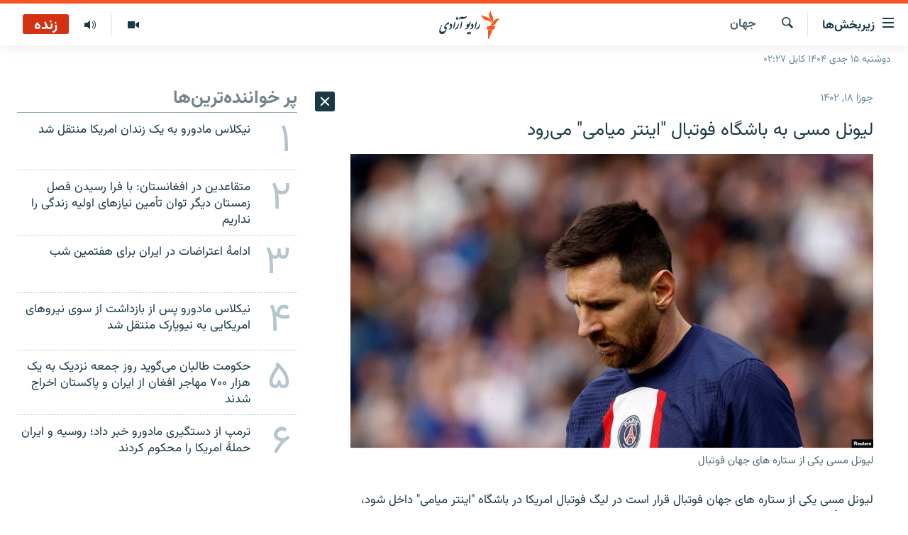

--- FILE ---
content_type: text/html; charset=utf-8
request_url: https://da.azadiradio.com/a/32449768.html
body_size: 18577
content:

<!DOCTYPE html>
<html lang="prs" dir="rtl" class="no-js">
<head>
<link href="/Content/responsive/RFE/prs-AF/RFE-prs-AF.css?&amp;av=0.0.0.0&amp;cb=370" rel="stylesheet"/>
<script src="https://tags.azadiradio.com/rferl-pangea/prod/utag.sync.js"></script> <script type='text/javascript' src='https://www.youtube.com/iframe_api' async></script>
<link rel="manifest" href="/manifest.json">
<script type="text/javascript">
//a general 'js' detection, must be on top level in <head>, due to CSS performance
document.documentElement.className = "js";
var cacheBuster = "370";
var appBaseUrl = "/";
var imgEnhancerBreakpoints = [0, 144, 256, 408, 650, 1023, 1597];
var isLoggingEnabled = false;
var isPreviewPage = false;
var isLivePreviewPage = false;
if (!isPreviewPage) {
window.RFE = window.RFE || {};
window.RFE.cacheEnabledByParam = window.location.href.indexOf('nocache=1') === -1;
const url = new URL(window.location.href);
const params = new URLSearchParams(url.search);
// Remove the 'nocache' parameter
params.delete('nocache');
// Update the URL without the 'nocache' parameter
url.search = params.toString();
window.history.replaceState(null, '', url.toString());
} else {
window.addEventListener('load', function() {
const links = window.document.links;
for (let i = 0; i < links.length; i++) {
links[i].href = '#';
links[i].target = '_self';
}
})
}
var pwaEnabled = true;
var swCacheDisabled;
</script>
<meta charset="utf-8" />
<title>لیونل مسی به باشگاه فوتبال &quot;اینتر میامی&quot; می‌رود</title>
<meta name="description" content="لیونل مسی یکی از ستاره های جهان فوتبال قرار است در لیگ فوتبال امریکا در باشگاه &quot;اینتر میامی&quot; داخل شود، زیرا باشگاه فوتبال الهلال عربستان سعودی از تلاش برای جذب وی دست کشیده است.
با نزدیک شدن ختم قرارداد لیونل مسی با تیم پاری سن ژرمن در اخیر این ماه چنین انتظار می‌رفت که این بازیکن ۳۵ ساله..." />
<meta name="keywords" content="خبر ها, جهان, اخبار ورزشی" />
<meta name="viewport" content="width=device-width, initial-scale=1.0" />
<meta http-equiv="X-UA-Compatible" content="IE=edge" />
<meta name="robots" content="max-image-preview:large"><meta property="fb:pages" content="346344192125581" />
<meta name="facebook-domain-verification" content="72q9zc0rh3weccn14lsylehoomw3mr" />
<link href="https://da.azadiradio.com/a/32449768.html" rel="canonical" />
<meta name="apple-mobile-web-app-title" content="رادیو آزادی" />
<meta name="apple-mobile-web-app-status-bar-style" content="black" />
<meta name="apple-itunes-app" content="app-id=475986784, app-argument=//32449768.rtl" />
<meta content="لیونل مسی به باشگاه فوتبال &quot;اینتر میامی&quot; می‌رود" property="og:title" />
<meta content="لیونل مسی یکی از ستاره های جهان فوتبال قرار است در لیگ فوتبال امریکا در باشگاه &quot;اینتر میامی&quot; داخل شود، زیرا باشگاه فوتبال الهلال عربستان سعودی از تلاش برای جذب وی دست کشیده است.
با نزدیک شدن ختم قرارداد لیونل مسی با تیم پاری سن ژرمن در اخیر این ماه چنین انتظار می‌رفت که این بازیکن ۳۵ ساله..." property="og:description" />
<meta content="article" property="og:type" />
<meta content="https://da.azadiradio.com/a/32449768.html" property="og:url" />
<meta content="رادیو آزادی" property="og:site_name" />
<meta content="https://www.facebook.com/AzadiR/" property="article:publisher" />
<meta content="https://gdb.rferl.org/479aa7c6-6c42-49ba-b502-9a8a4f7d844a_w1200_h630.jpg" property="og:image" />
<meta content="1200" property="og:image:width" />
<meta content="630" property="og:image:height" />
<meta content="1291222670903342" property="fb:app_id" />
<meta content="summary_large_image" name="twitter:card" />
<meta content="@RadioAzadi" name="twitter:site" />
<meta content="https://gdb.rferl.org/479aa7c6-6c42-49ba-b502-9a8a4f7d844a_w1200_h630.jpg" name="twitter:image" />
<meta content="لیونل مسی به باشگاه فوتبال &quot;اینتر میامی&quot; می‌رود" name="twitter:title" />
<meta content="لیونل مسی یکی از ستاره های جهان فوتبال قرار است در لیگ فوتبال امریکا در باشگاه &quot;اینتر میامی&quot; داخل شود، زیرا باشگاه فوتبال الهلال عربستان سعودی از تلاش برای جذب وی دست کشیده است.
با نزدیک شدن ختم قرارداد لیونل مسی با تیم پاری سن ژرمن در اخیر این ماه چنین انتظار می‌رفت که این بازیکن ۳۵ ساله..." name="twitter:description" />
<link rel="amphtml" href="https://da.azadiradio.com/amp/32449768.html" />
<script type="application/ld+json">{"articleSection":"جهان","isAccessibleForFree":true,"headline":"لیونل مسی به باشگاه فوتبال \u0022اینتر میامی\u0022 می‌رود","inLanguage":"prs-AF","keywords":"خبر ها, جهان, اخبار ورزشی","author":{"@type":"Person","name":"رادیو آزادی"},"datePublished":"2023-06-08 02:45:42Z","dateModified":"2023-06-08 02:45:42Z","publisher":{"logo":{"width":512,"height":220,"@type":"ImageObject","url":"https://da.azadiradio.com/Content/responsive/RFE/prs-AF/img/logo.png"},"@type":"NewsMediaOrganization","url":"https://da.azadiradio.com","sameAs":["https://facebook.com/Azadir","https://twitter.com/DaRadioAzadi","https://www.youtube.com/user/Azadiradio","https://www.instagram.com/radioazadi_da/","https://wa.me/message/TIIEK3OK3G73I1"],"name":"رادیو آزادی","alternateName":""},"@context":"https://schema.org","@type":"NewsArticle","mainEntityOfPage":"https://da.azadiradio.com/a/32449768.html","url":"https://da.azadiradio.com/a/32449768.html","description":"لیونل مسی یکی از ستاره های جهان فوتبال قرار است در لیگ فوتبال امریکا در باشگاه \u0022اینتر میامی\u0022 داخل شود، زیرا باشگاه فوتبال الهلال عربستان سعودی از تلاش برای جذب وی دست کشیده است.\r\n\r\n با نزدیک شدن ختم قرارداد لیونل مسی با تیم پاری سن ژرمن در اخیر این ماه چنین انتظار می‌رفت که این بازیکن ۳۵ ساله...","image":{"width":1080,"height":608,"@type":"ImageObject","url":"https://gdb.rferl.org/479aa7c6-6c42-49ba-b502-9a8a4f7d844a_w1080_h608.jpg"},"name":"لیونل مسی به باشگاه فوتبال \u0022اینتر میامی\u0022 می‌رود"}</script>
<script src="/Scripts/responsive/infographics.b?v=dVbZ-Cza7s4UoO3BqYSZdbxQZVF4BOLP5EfYDs4kqEo1&amp;av=0.0.0.0&amp;cb=370"></script>
<script src="/Scripts/responsive/loader.b?v=Q26XNwrL6vJYKjqFQRDnx01Lk2pi1mRsuLEaVKMsvpA1&amp;av=0.0.0.0&amp;cb=370"></script>
<link rel="icon" type="image/svg+xml" href="/Content/responsive/RFE/img/webApp/favicon.svg" />
<link rel="alternate icon" href="/Content/responsive/RFE/img/webApp/favicon.ico" />
<link rel="mask-icon" color="#ea6903" href="/Content/responsive/RFE/img/webApp/favicon_safari.svg" />
<link rel="apple-touch-icon" sizes="152x152" href="/Content/responsive/RFE/img/webApp/ico-152x152.png" />
<link rel="apple-touch-icon" sizes="144x144" href="/Content/responsive/RFE/img/webApp/ico-144x144.png" />
<link rel="apple-touch-icon" sizes="114x114" href="/Content/responsive/RFE/img/webApp/ico-114x114.png" />
<link rel="apple-touch-icon" sizes="72x72" href="/Content/responsive/RFE/img/webApp/ico-72x72.png" />
<link rel="apple-touch-icon-precomposed" href="/Content/responsive/RFE/img/webApp/ico-57x57.png" />
<link rel="icon" sizes="192x192" href="/Content/responsive/RFE/img/webApp/ico-192x192.png" />
<link rel="icon" sizes="128x128" href="/Content/responsive/RFE/img/webApp/ico-128x128.png" />
<meta name="msapplication-TileColor" content="#ffffff" />
<meta name="msapplication-TileImage" content="/Content/responsive/RFE/img/webApp/ico-144x144.png" />
<link rel="preload" href="/Content/responsive/fonts/Vazirmatn-Regular.woff2" type="font/woff2" as="font" crossorigin="anonymous" />
<link rel="alternate" type="application/rss+xml" title="RFE/RL - Top Stories [RSS]" href="/api/" />
<link rel="sitemap" type="application/rss+xml" href="/sitemap.xml" />
</head>
<body class=" nav-no-loaded cc_theme pg-arch arch-news nojs-images date-time-enabled">
<script type="text/javascript" >
var analyticsData = {url:"https://da.azadiradio.com/a/32449768.html",property_id:"433",article_uid:"32449768",page_title:"لیونل مسی به باشگاه فوتبال \"اینتر میامی\" می‌رود",page_type:"article",content_type:"article",subcontent_type:"article",last_modified:"2023-06-08 02:45:42Z",pub_datetime:"2023-06-08 02:45:42Z",pub_year:"2023",pub_month:"06",pub_day:"08",pub_hour:"02",pub_weekday:"Thursday",section:"جهان",english_section:"international_news",byline:"",categories:"news,international_news,news-sport",domain:"da.azadiradio.com",language:"Dari",language_service:"RFERL Afghanistan - Dari",platform:"web",copied:"no",copied_article:"",copied_title:"",runs_js:"Yes",cms_release:"8.44.0.0.370",enviro_type:"prod",slug:"",entity:"RFE",short_language_service:"AFDA",platform_short:"W",page_name:"لیونل مسی به باشگاه فوتبال \"اینتر میامی\" می‌رود"};
</script>
<noscript><iframe src="https://www.googletagmanager.com/ns.html?id=GTM-WXZBPZ" height="0" width="0" style="display:none;visibility:hidden"></iframe></noscript><script type="text/javascript" data-cookiecategory="analytics">
var gtmEventObject = Object.assign({}, analyticsData, {event: 'page_meta_ready'});window.dataLayer = window.dataLayer || [];window.dataLayer.push(gtmEventObject);
if (top.location === self.location) { //if not inside of an IFrame
var renderGtm = "true";
if (renderGtm === "true") {
(function(w,d,s,l,i){w[l]=w[l]||[];w[l].push({'gtm.start':new Date().getTime(),event:'gtm.js'});var f=d.getElementsByTagName(s)[0],j=d.createElement(s),dl=l!='dataLayer'?'&l='+l:'';j.async=true;j.src='//www.googletagmanager.com/gtm.js?id='+i+dl;f.parentNode.insertBefore(j,f);})(window,document,'script','dataLayer','GTM-WXZBPZ');
}
}
</script>
<!--Analytics tag js version start-->
<script type="text/javascript" data-cookiecategory="analytics">
var utag_data = Object.assign({}, analyticsData, {});
if(typeof(TealiumTagFrom)==='function' && typeof(TealiumTagSearchKeyword)==='function') {
var utag_from=TealiumTagFrom();var utag_searchKeyword=TealiumTagSearchKeyword();
if(utag_searchKeyword!=null && utag_searchKeyword!=='' && utag_data["search_keyword"]==null) utag_data["search_keyword"]=utag_searchKeyword;if(utag_from!=null && utag_from!=='') utag_data["from"]=TealiumTagFrom();}
if(window.top!== window.self&&utag_data.page_type==="snippet"){utag_data.page_type = 'iframe';}
try{if(window.top!==window.self&&window.self.location.hostname===window.top.location.hostname){utag_data.platform = 'self-embed';utag_data.platform_short = 'se';}}catch(e){if(window.top!==window.self&&window.self.location.search.includes("platformType=self-embed")){utag_data.platform = 'cross-promo';utag_data.platform_short = 'cp';}}
(function(a,b,c,d){ a="https://tags.azadiradio.com/rferl-pangea/prod/utag.js"; b=document;c="script";d=b.createElement(c);d.src=a;d.type="text/java"+c;d.async=true; a=b.getElementsByTagName(c)[0];a.parentNode.insertBefore(d,a); })();
</script>
<!--Analytics tag js version end-->
<!-- Analytics tag management NoScript -->
<noscript>
<img style="position: absolute; border: none;" src="https://ssc.azadiradio.com/b/ss/bbgprod,bbgentityrferl/1/G.4--NS/1355206989?pageName=rfe%3aafda%3aw%3aarticle%3a%d9%84%db%8c%d9%88%d9%86%d9%84%20%d9%85%d8%b3%db%8c%20%d8%a8%d9%87%20%d8%a8%d8%a7%d8%b4%da%af%d8%a7%d9%87%20%d9%81%d9%88%d8%aa%d8%a8%d8%a7%d9%84%20%22%d8%a7%db%8c%d9%86%d8%aa%d8%b1%20%d9%85%db%8c%d8%a7%d9%85%db%8c%22%20%d9%85%db%8c%e2%80%8c%d8%b1%d9%88%d8%af&amp;c6=%d9%84%db%8c%d9%88%d9%86%d9%84%20%d9%85%d8%b3%db%8c%20%d8%a8%d9%87%20%d8%a8%d8%a7%d8%b4%da%af%d8%a7%d9%87%20%d9%81%d9%88%d8%aa%d8%a8%d8%a7%d9%84%20%22%d8%a7%db%8c%d9%86%d8%aa%d8%b1%20%d9%85%db%8c%d8%a7%d9%85%db%8c%22%20%d9%85%db%8c%e2%80%8c%d8%b1%d9%88%d8%af&amp;v36=8.44.0.0.370&amp;v6=D=c6&amp;g=https%3a%2f%2fda.azadiradio.com%2fa%2f32449768.html&amp;c1=D=g&amp;v1=D=g&amp;events=event1,event52&amp;c16=rferl%20afghanistan%20-%20dari&amp;v16=D=c16&amp;c5=international_news&amp;v5=D=c5&amp;ch=%d8%ac%d9%87%d8%a7%d9%86&amp;c15=dari&amp;v15=D=c15&amp;c4=article&amp;v4=D=c4&amp;c14=32449768&amp;v14=D=c14&amp;v20=no&amp;c17=web&amp;v17=D=c17&amp;mcorgid=518abc7455e462b97f000101%40adobeorg&amp;server=da.azadiradio.com&amp;pageType=D=c4&amp;ns=bbg&amp;v29=D=server&amp;v25=rfe&amp;v30=433&amp;v105=D=User-Agent " alt="analytics" width="1" height="1" /></noscript>
<!-- End of Analytics tag management NoScript -->
<!--*** Accessibility links - For ScreenReaders only ***-->
<section>
<div class="sr-only">
<h2>لینک‌های قابل دسترسی</h2>
<ul>
<li><a href="#content" data-disable-smooth-scroll="1">بازگشت به متن اصلی</a></li>
<li><a href="#navigation" data-disable-smooth-scroll="1">بازگشت به منوی اصلی</a></li>
<li><a href="#txtHeaderSearch" data-disable-smooth-scroll="1">مراجعه به صفحه جستجو</a></li>
</ul>
</div>
</section>
<div dir="rtl">
<div id="page">
<aside>
<div class="c-lightbox overlay-modal">
<div class="c-lightbox__intro">
<h2 class="c-lightbox__intro-title"></h2>
<button class="btn btn--rounded c-lightbox__btn c-lightbox__intro-next" title="بعدی">
<span class="ico ico--rounded ico-chevron-forward"></span>
<span class="sr-only">بعدی</span>
</button>
</div>
<div class="c-lightbox__nav">
<button class="btn btn--rounded c-lightbox__btn c-lightbox__btn--close" title="ببندید">
<span class="ico ico--rounded ico-close"></span>
<span class="sr-only">ببندید</span>
</button>
<button class="btn btn--rounded c-lightbox__btn c-lightbox__btn--prev" title="قبلی">
<span class="ico ico--rounded ico-chevron-backward"></span>
<span class="sr-only">قبلی</span>
</button>
<button class="btn btn--rounded c-lightbox__btn c-lightbox__btn--next" title="بعدی">
<span class="ico ico--rounded ico-chevron-forward"></span>
<span class="sr-only">بعدی</span>
</button>
</div>
<div class="c-lightbox__content-wrap">
<figure class="c-lightbox__content">
<span class="c-spinner c-spinner--lightbox">
<img src="/Content/responsive/img/player-spinner.png"
alt="please wait"
title="please wait" />
</span>
<div class="c-lightbox__img">
<div class="thumb">
<img src="" alt="" />
</div>
</div>
<figcaption>
<div class="c-lightbox__info c-lightbox__info--foot">
<span class="c-lightbox__counter"></span>
<span class="caption c-lightbox__caption"></span>
</div>
</figcaption>
</figure>
</div>
<div class="hidden">
<div class="content-advisory__box content-advisory__box--lightbox">
<span class="content-advisory__box-text">This image contains sensitive content which some people may find offensive or disturbing.</span>
<button class="btn btn--transparent content-advisory__box-btn m-t-md" value="text" type="button">
<span class="btn__text">
Click to reveal
</span>
</button>
</div>
</div>
</div>
<div class="ctc-message pos-fix">
<div class="ctc-message__inner">لینک در حافظه مؤقت دستگاه ذخیره شده‌است</div>
</div>
</aside>
<div class="hdr-20 hdr-20--big">
<div class="hdr-20__inner">
<div class="hdr-20__max pos-rel">
<div class="hdr-20__side hdr-20__side--primary d-flex">
<label data-for="main-menu-ctrl" data-switcher-trigger="true" data-switch-target="main-menu-ctrl" class="burger hdr-trigger pos-rel trans-trigger" data-trans-evt="click" data-trans-id="menu">
<span class="ico ico-close hdr-trigger__ico hdr-trigger__ico--close burger__ico burger__ico--close"></span>
<span class="ico ico-menu hdr-trigger__ico hdr-trigger__ico--open burger__ico burger__ico--open"></span>
<span class="burger__label">زیربخش‌ها</span>
</label>
<div class="menu-pnl pos-fix trans-target" data-switch-target="main-menu-ctrl" data-trans-id="menu">
<div class="menu-pnl__inner">
<nav class="main-nav menu-pnl__item menu-pnl__item--first">
<ul class="main-nav__list accordeon" data-analytics-tales="false" data-promo-name="link" data-location-name="nav,secnav">
<li class="main-nav__item">
<a class="main-nav__item-name main-nav__item-name--link" href="/" title="صفحه نخست" >صفحه نخست</a>
</li>
<li class="main-nav__item accordeon__item" data-switch-target="menu-item-580">
<label class="main-nav__item-name main-nav__item-name--label accordeon__control-label" data-switcher-trigger="true" data-for="menu-item-580">
گزارش‌ها
<span class="ico ico-chevron-down main-nav__chev"></span>
</label>
<div class="main-nav__sub-list">
<a class="main-nav__item-name main-nav__item-name--link main-nav__item-name--sub" href="/z/2202" title="افغانستان" data-item-name="Afghanistan" >افغانستان</a>
<a class="main-nav__item-name main-nav__item-name--link main-nav__item-name--sub" href="/z/2203" title="منطقه" data-item-name="Region" >منطقه</a>
<a class="main-nav__item-name main-nav__item-name--link main-nav__item-name--sub" href="/z/3676" title="شرق میانه" data-item-name="middle_east" >شرق میانه</a>
<a class="main-nav__item-name main-nav__item-name--link main-nav__item-name--sub" href="/z/2211" title="جهان" data-item-name="World_Reports" >جهان</a>
</div>
</li>
<li class="main-nav__item accordeon__item" data-switch-target="menu-item-596">
<label class="main-nav__item-name main-nav__item-name--label accordeon__control-label" data-switcher-trigger="true" data-for="menu-item-596">
خبرها
<span class="ico ico-chevron-down main-nav__chev"></span>
</label>
<div class="main-nav__sub-list">
<a class="main-nav__item-name main-nav__item-name--link main-nav__item-name--sub" href="/z/2118" title="افغانستان" data-item-name="local_news" >افغانستان</a>
<a class="main-nav__item-name main-nav__item-name--link main-nav__item-name--sub" href="/z/2119" title="جهان" data-item-name="international_news" >جهان</a>
</div>
</li>
<li class="main-nav__item">
<a class="main-nav__item-name main-nav__item-name--link" href="/z/2284" title="مصاحبه‌ها" data-item-name="Interviews" >مصاحبه‌ها</a>
</li>
<li class="main-nav__item">
<a class="main-nav__item-name main-nav__item-name--link" href="/z/2117" title="برنامه‌ها" data-item-name="Weekly_program" >برنامه‌ها</a>
</li>
<li class="main-nav__item">
<a class="main-nav__item-name main-nav__item-name--link" href="/z/2679" title="مجموعه تصویری" data-item-name="Gallery" >مجموعه تصویری</a>
</li>
<li class="main-nav__item">
<a class="main-nav__item-name main-nav__item-name--link" href="/p/5074.html" title="ورزش" data-item-name="sport-responsive" >ورزش</a>
</li>
<li class="main-nav__item">
<a class="main-nav__item-name main-nav__item-name--link" href="/p/5073.html" title="بحران مهاجرت" data-item-name="immigration-crisis-responce" >بحران مهاجرت</a>
</li>
<li class="main-nav__item">
<a class="main-nav__item-name main-nav__item-name--link" href="/p/7554.html" title="&#39;کووید-۱۹&#39;" data-item-name="coronavirus" >&#39;کووید-۱۹&#39;</a>
</li>
<li class="main-nav__item">
<a class="main-nav__item-name main-nav__item-name--link" href="https://da.azadiradio.mobi/p/4325.html" title="تماس" >تماس</a>
</li>
<li class="main-nav__item">
<a class="main-nav__item-name main-nav__item-name--link" href="https://da.azadiradio.com/schedule/radio/61#live-now" title="جدول نشرات" >جدول نشرات</a>
</li>
</ul>
</nav>
<div class="menu-pnl__item">
<a href="https://pa.azadiradio.com" class="menu-pnl__item-link" alt="صفحه پشتو">صفحه پشتو</a>
<a href="https://gandhara.rferl.org" class="menu-pnl__item-link" alt="Azadi English">Azadi English</a>
</div>
<div class="menu-pnl__item menu-pnl__item--social">
<h5 class="menu-pnl__sub-head">به ما بپیوندید</h5>
<a href="https://facebook.com/Azadir" title="ما را در فیس‌بوک تعقیب کنید" data-analytics-text="follow_on_facebook" class="btn btn--rounded btn--social-inverted menu-pnl__btn js-social-btn btn-facebook" target="_blank" rel="noopener">
<span class="ico ico-facebook-alt ico--rounded"></span>
</a>
<a href="https://twitter.com/DaRadioAzadi" title="ما را در تویتر تعقیب کنید" data-analytics-text="follow_on_twitter" class="btn btn--rounded btn--social-inverted menu-pnl__btn js-social-btn btn-twitter" target="_blank" rel="noopener">
<span class="ico ico-twitter ico--rounded"></span>
</a>
<a href="https://www.youtube.com/user/Azadiradio" title="ما را در یوتیوب تعقیب کنید" data-analytics-text="follow_on_youtube" class="btn btn--rounded btn--social-inverted menu-pnl__btn js-social-btn btn-youtube" target="_blank" rel="noopener">
<span class="ico ico-youtube ico--rounded"></span>
</a>
<a href="https://www.instagram.com/radioazadi_da/" title="ما را در انستاگرام تعقیب کنید" data-analytics-text="follow_on_instagram" class="btn btn--rounded btn--social-inverted menu-pnl__btn js-social-btn btn-instagram" target="_blank" rel="noopener">
<span class="ico ico-instagram ico--rounded"></span>
</a>
</div>
<div class="menu-pnl__item">
<a href="/navigation/allsites" class="menu-pnl__item-link">
<span class="ico ico-languages "></span>
همۀ سایت‌های رادیو آزادی/ رادیو اروپای آزاد
</a>
</div>
</div>
</div>
<label data-for="top-search-ctrl" data-switcher-trigger="true" data-switch-target="top-search-ctrl" class="top-srch-trigger hdr-trigger">
<span class="ico ico-close hdr-trigger__ico hdr-trigger__ico--close top-srch-trigger__ico top-srch-trigger__ico--close"></span>
<span class="ico ico-search hdr-trigger__ico hdr-trigger__ico--open top-srch-trigger__ico top-srch-trigger__ico--open"></span>
</label>
<div class="srch-top srch-top--in-header" data-switch-target="top-search-ctrl">
<div class="container">
<form action="/s" class="srch-top__form srch-top__form--in-header" id="form-topSearchHeader" method="get" role="search"><label for="txtHeaderSearch" class="sr-only">جستجو</label>
<input type="text" id="txtHeaderSearch" name="k" placeholder="جستجو ..." accesskey="s" value="" class="srch-top__input analyticstag-event" onkeydown="if (event.keyCode === 13) { FireAnalyticsTagEventOnSearch('search', $dom.get('#txtHeaderSearch')[0].value) }" />
<button title="جستجو" type="submit" class="btn btn--top-srch analyticstag-event" onclick="FireAnalyticsTagEventOnSearch('search', $dom.get('#txtHeaderSearch')[0].value) ">
<span class="ico ico-search"></span>
</button></form>
</div>
</div>
<a href="/" class="main-logo-link">
<img src="/Content/responsive/RFE/prs-AF/img/logo-compact.svg" class="main-logo main-logo--comp" alt="site logo">
<img src="/Content/responsive/RFE/prs-AF/img/logo.svg" class="main-logo main-logo--big" alt="site logo">
</a>
</div>
<div class="hdr-20__side hdr-20__side--secondary d-flex">
<a href="/z/2117" title="برنامه‌های هفته‌وار" class="hdr-20__secondary-item" data-item-name="audio">
<span class="ico ico-audio hdr-20__secondary-icon"></span>
</a>
<a href="/z/2679" title="تصویر" class="hdr-20__secondary-item" data-item-name="video">
<span class="ico ico-video hdr-20__secondary-icon"></span>
</a>
<a href="/s" title="جستجو" class="hdr-20__secondary-item hdr-20__secondary-item--search" data-item-name="search">
<span class="ico ico-search hdr-20__secondary-icon hdr-20__secondary-icon--search"></span>
</a>
<div class="hdr-20__secondary-item live-b-drop">
<div class="live-b-drop__off">
<a href="/live/audio/61" class="live-b-drop__link" title="زنده" data-item-name="live">
<span class="badge badge--live-btn badge--live">
زنده
</span>
</a>
</div>
<div class="live-b-drop__on hidden">
<label data-for="live-ctrl" data-switcher-trigger="true" data-switch-target="live-ctrl" class="live-b-drop__label pos-rel">
<span class="badge badge--live badge--live-btn">
زنده
</span>
<span class="ico ico-close live-b-drop__label-ico live-b-drop__label-ico--close"></span>
</label>
<div class="live-b-drop__panel" id="targetLivePanelDiv" data-switch-target="live-ctrl"></div>
</div>
</div>
<div class="srch-bottom">
<form action="/s" class="srch-bottom__form d-flex" id="form-bottomSearch" method="get" role="search"><label for="txtSearch" class="sr-only">جستجو</label>
<input type="search" id="txtSearch" name="k" placeholder="جستجو ..." accesskey="s" value="" class="srch-bottom__input analyticstag-event" onkeydown="if (event.keyCode === 13) { FireAnalyticsTagEventOnSearch('search', $dom.get('#txtSearch')[0].value) }" />
<button title="جستجو" type="submit" class="btn btn--bottom-srch analyticstag-event" onclick="FireAnalyticsTagEventOnSearch('search', $dom.get('#txtSearch')[0].value) ">
<span class="ico ico-search"></span>
</button></form>
</div>
</div>
<img src="/Content/responsive/RFE/prs-AF/img/logo-print.gif" class="logo-print" alt="site logo">
<img src="/Content/responsive/RFE/prs-AF/img/logo-print_color.png" class="logo-print logo-print--color" alt="site logo">
</div>
</div>
</div>
<script>
if (document.body.className.indexOf('pg-home') > -1) {
var nav2In = document.querySelector('.hdr-20__inner');
var nav2Sec = document.querySelector('.hdr-20__side--secondary');
var secStyle = window.getComputedStyle(nav2Sec);
if (nav2In && window.pageYOffset < 150 && secStyle['position'] !== 'fixed') {
nav2In.classList.add('hdr-20__inner--big')
}
}
</script>
<div class="c-hlights c-hlights--breaking c-hlights--no-item" data-hlight-display="mobile,desktop">
<div class="c-hlights__wrap container p-0">
<div class="c-hlights__nav">
<a role="button" href="#" title="قبلی">
<span class="ico ico-chevron-backward m-0"></span>
<span class="sr-only">قبلی</span>
</a>
<a role="button" href="#" title="بعدی">
<span class="ico ico-chevron-forward m-0"></span>
<span class="sr-only">بعدی</span>
</a>
</div>
<span class="c-hlights__label">
<span class="">خبر تازه</span>
<span class="switcher-trigger">
<label data-for="more-less-1" data-switcher-trigger="true" class="switcher-trigger__label switcher-trigger__label--more p-b-0" title="بیشتر ببینید ...">
<span class="ico ico-chevron-down"></span>
</label>
<label data-for="more-less-1" data-switcher-trigger="true" class="switcher-trigger__label switcher-trigger__label--less p-b-0" title="موارد کمتر">
<span class="ico ico-chevron-up"></span>
</label>
</span>
</span>
<ul class="c-hlights__items switcher-target" data-switch-target="more-less-1">
</ul>
</div>
</div> <div class="date-time-area ">
<div class="container">
<span class="date-time">
دوشنبه ۱۵ جدی ۱۴۰۴ کابل ۰۲:۲۷
</span>
</div>
</div>
<div id="content">
<div class="container">
<div class="row">
<div class="col-sm-12 col-md-8">
<div class="news">
<h1 class="pg-title pg-title--move-to-header">
جهان
</h1>
<div id="newsItems" class="accordeon accordeon--scroll-adjust">
<div class="accordeon__item-wrap">
<div class="news__item news__item--unopenable accordeon__item sticky-btn-parent" data-switcher-opened=true data-switch-target="more-less-32449768" data-article-id="32449768" data-api-id="32449768" data-api-type="1">
<div class="news__item-inner pos-rel">
<div class="publishing-details ">
<div class="published">
<span class="date" >
<time pubdate="pubdate" datetime="2023-06-08T07:15:42+04:30">
جوزا ۱۸, ۱۴۰۲
</time>
</span>
</div>
</div>
<h1 class="title pg-title">
لیونل مسی به باشگاه فوتبال &quot;اینتر میامی&quot; می‌رود
</h1>
<div class="cover-media">
<figure class="media-image js-media-expand">
<div class="img-wrap">
<div class="thumb thumb16_9">
<img src="https://gdb.rferl.org/479aa7c6-6c42-49ba-b502-9a8a4f7d844a_w250_r1_s.jpg" alt="لیونل مسی یکی از ستاره های جهان فوتبال" />
</div>
</div>
<figcaption>
<span class="caption">لیونل مسی یکی از ستاره های جهان فوتبال</span>
</figcaption>
</figure>
</div>
<div class="news__buttons news__buttons--main pos-abs">
<button class="btn btn--news btn--news-more pos-abs">
<span class="ico ico-chevron-down"></span>
</button>
<button class="btn btn--news sticky-btn btn--news-less">
<span class="ico ico-close"></span>
</button>
</div>
<div class="wsw accordeon__target">
<p>لیونل مسی یکی از ستاره های جهان فوتبال قرار است در لیگ فوتبال امریکا در باشگاه &quot;اینتر میامی&quot; داخل شود، زیرا باشگاه فوتبال الهلال عربستان سعودی از تلاش برای جذب وی دست کشیده است.<br />
<br />
با نزدیک شدن ختم قرارداد لیونل مسی با تیم پاری سن ژرمن در اخیر این ماه چنین انتظار می‌رفت که این بازیکن ۳۵ ساله ارجنتاینی به سمت عربستان سعودی خواهد رفت جایی‌که دو فوتبالر مشهور جهان کرستیانو رونالدو و کریم بنزما رفته اند.</p>
<p>طبق برخی گزارش‌ها کلب فوتبال الهلال درآمد ۴۰۰ میلیون دالر سالانه را به مسی پیشنهاد کرده بود.<br />
<br />
اما خبرگزاری PA می‌گوید که گزینه انتقال مسی به شرق میانه دیگر روی میز نیست و او بسمت اینتر میامی حرکت می‌کند و گفته می‌شود که در این مورد یک توافق صورت گرفته است.</p>
<p>اینتر میامی یکی از باشگاه‌های لیگ فوتبال امریکا مستقر در شهر میامی است. یکی از مالکان این باشگاه دیوید بکام ستاره سابق فوتبال تیم ملی انگلستان است. </p>
</div>
<div class="pos-rel news__read-more">
<label class="news__read-more-label accordeon__control-label pos-abs" data-for="more-less-32449768" data-switcher-trigger="true"></label>
<a class="btn btn--link news__read-more-btn" href="#" title="ادامه خبر ...">
<span class="btn__text">
ادامه خبر ...
</span>
</a>
</div>
<label data-for="more-less-32449768" data-switcher-trigger="true" class="switcher-trigger__label accordeon__control-label news__control-label pos-abs"></label>
</div>
<div class="news__share-outer">
<div class="links">
<p class="buttons link-content-sharing p-0 ">
<button class="btn btn--link btn-content-sharing p-t-0 " id="btnContentSharing" value="text" role="Button" type="" title="گزینه های بیشتر برای اشتراک">
<span class="ico ico-share ico--l"></span>
<span class="btn__text ">
شریک ساختن
</span>
</button>
</p>
<aside class="content-sharing js-content-sharing " role="complementary"
data-share-url="https://da.azadiradio.com/a/32449768.html" data-share-title="لیونل مسی به باشگاه فوتبال &quot;اینتر میامی&quot; می‌رود" data-share-text="">
<div class="content-sharing__popover">
<h6 class="content-sharing__title">شریک ساختن</h6>
<button href="#close" id="btnCloseSharing" class="btn btn--text-like content-sharing__close-btn">
<span class="ico ico-close ico--l"></span>
</button>
<ul class="content-sharing__list">
<li class="content-sharing__item">
<div class="ctc ">
<input type="text" class="ctc__input" readonly="readonly">
<a href="" js-href="https://da.azadiradio.com/a/32449768.html" class="content-sharing__link ctc__button">
<span class="ico ico-copy-link ico--rounded ico--s"></span>
<span class="content-sharing__link-text">دریافت لینک</span>
</a>
</div>
</li>
<li class="content-sharing__item">
<a href="https://facebook.com/sharer.php?u=https%3a%2f%2fda.azadiradio.com%2fa%2f32449768.html"
data-analytics-text="share_on_facebook"
title="Facebook" target="_blank"
class="content-sharing__link js-social-btn">
<span class="ico ico-facebook ico--rounded ico--s"></span>
<span class="content-sharing__link-text">Facebook</span>
</a>
</li>
<li class="content-sharing__item">
<a href="https://twitter.com/share?url=https%3a%2f%2fda.azadiradio.com%2fa%2f32449768.html&amp;text=%d9%84%db%8c%d9%88%d9%86%d9%84+%d9%85%d8%b3%db%8c+%d8%a8%d9%87+%d8%a8%d8%a7%d8%b4%da%af%d8%a7%d9%87+%d9%81%d9%88%d8%aa%d8%a8%d8%a7%d9%84+%22%d8%a7%db%8c%d9%86%d8%aa%d8%b1+%d9%85%db%8c%d8%a7%d9%85%db%8c%22+%d9%85%db%8c%e2%80%8c%d8%b1%d9%88%d8%af"
data-analytics-text="share_on_twitter"
title="X (Twitter)" target="_blank"
class="content-sharing__link js-social-btn">
<span class="ico ico-twitter ico--rounded ico--s"></span>
<span class="content-sharing__link-text">X (Twitter)</span>
</a>
</li>
<li class="content-sharing__item visible-xs-inline-block visible-sm-inline-block">
<a href="whatsapp://send?text=https%3a%2f%2fda.azadiradio.com%2fa%2f32449768.html"
data-analytics-text="share_on_whatsapp"
title="WhatsApp" target="_blank"
class="content-sharing__link js-social-btn">
<span class="ico ico-whatsapp ico--rounded ico--s"></span>
<span class="content-sharing__link-text">WhatsApp</span>
</a>
</li>
<li class="content-sharing__item visible-md-inline-block visible-lg-inline-block">
<a href="https://web.whatsapp.com/send?text=https%3a%2f%2fda.azadiradio.com%2fa%2f32449768.html"
data-analytics-text="share_on_whatsapp_desktop"
title="WhatsApp" target="_blank"
class="content-sharing__link js-social-btn">
<span class="ico ico-whatsapp ico--rounded ico--s"></span>
<span class="content-sharing__link-text">WhatsApp</span>
</a>
</li>
<li class="content-sharing__item">
<a href="mailto:?body=https%3a%2f%2fda.azadiradio.com%2fa%2f32449768.html&amp;subject=لیونل مسی به باشگاه فوتبال &quot;اینتر میامی&quot; می‌رود"
title="Email"
class="content-sharing__link ">
<span class="ico ico-email ico--rounded ico--s"></span>
<span class="content-sharing__link-text">Email</span>
</a>
</li>
</ul>
</div>
</aside>
</div>
</div>
</div>
</div>
<div class="news__item news__item--spacer ">
<h4 class="title news__spacer-title">تازه‌ترین خبرهای روز را این‌جا دنبال کنید</h4>
</div>
<div class="accordeon__item-wrap">
<div class="news__item news__item--unopenable accordeon__item sticky-btn-parent" data-switch-target="more-less-33639765" data-article-id="33639765" data-api-id="33639765" data-api-type="1">
<div class="news__item-inner pos-rel">
<div class="publishing-details ">
<div class="published">
<span class="date" >
<time pubdate="pubdate" datetime="2026-01-04T18:50:33+04:30">
جدی ۱۴, ۱۴۰۴
</time>
</span>
</div>
</div>
<h1 class="title pg-title">
پیونگیانگ دو راکت بالستیک شلیک کرد
</h1>
<div class="cover-media">
<figure class="media-image js-media-expand">
<div class="img-wrap">
<div class="thumb thumb16_9">
<img src="https://gdb.rferl.org/4A5D241E-8100-426F-A097-FCF4A92B95C2_w250_r1_s.jpg" alt="عکس از آرشیف " />
</div>
</div>
<figcaption>
<span class="caption">عکس از آرشیف </span>
</figcaption>
</figure>
</div>
<div class="news__buttons news__buttons--main pos-abs">
<button class="btn btn--news btn--news-more pos-abs">
<span class="ico ico-chevron-down"></span>
</button>
<button class="btn btn--news sticky-btn btn--news-less">
<span class="ico ico-close"></span>
</button>
</div>
<div class="wsw accordeon__target">
<div class="intro" >
<p >کوریای شمالی دستکم دو راکت بالستیک را روز یکشنبه شلیک کرد.</p>
</div>
<p style="text-align: right;">کوریای شمالی ساعاتی پس از حملۀ ایالات متحده به ونزوئلا و همزمان با سفر رهبر کوریای جنوبی به چین دست به پرتاب این راکت ها زده است.</p><p style="text-align: right;">به گزارش رویترز ، این نخستین شلیک راکت توسط کوریای شمالی در نزدیک به دو ماه گذشته است.</p><p style="text-align: right;">اردوی کوریای جنوبی نیز از این اقدام پیونگیانگ خبر داده ؛ اما کوریای شمالی هنوز در این باره چیزی نگفته است.</p>
</div>
<div class="pos-rel news__read-more">
<label class="news__read-more-label accordeon__control-label pos-abs" data-for="more-less-33639765" data-switcher-trigger="true"></label>
<a class="btn btn--link news__read-more-btn" href="#" title="ادامه خبر ...">
<span class="btn__text">
ادامه خبر ...
</span>
</a>
</div>
<label data-for="more-less-33639765" data-switcher-trigger="true" class="switcher-trigger__label accordeon__control-label news__control-label pos-abs"></label>
</div>
<div class="news__share-outer">
<div class="links">
<p class="buttons link-content-sharing p-0 ">
<button class="btn btn--link btn-content-sharing p-t-0 " id="btnContentSharing" value="text" role="Button" type="" title="گزینه های بیشتر برای اشتراک">
<span class="ico ico-share ico--l"></span>
<span class="btn__text ">
شریک ساختن
</span>
</button>
</p>
<aside class="content-sharing js-content-sharing " role="complementary"
data-share-url="/a/33639765.html" data-share-title="پیونگیانگ دو راکت بالستیک شلیک کرد" data-share-text="">
<div class="content-sharing__popover">
<h6 class="content-sharing__title">شریک ساختن</h6>
<button href="#close" id="btnCloseSharing" class="btn btn--text-like content-sharing__close-btn">
<span class="ico ico-close ico--l"></span>
</button>
<ul class="content-sharing__list">
<li class="content-sharing__item">
<div class="ctc ">
<input type="text" class="ctc__input" readonly="readonly">
<a href="" js-href="/a/33639765.html" class="content-sharing__link ctc__button">
<span class="ico ico-copy-link ico--rounded ico--s"></span>
<span class="content-sharing__link-text">دریافت لینک</span>
</a>
</div>
</li>
<li class="content-sharing__item">
<a href="https://facebook.com/sharer.php?u=%2fa%2f33639765.html"
data-analytics-text="share_on_facebook"
title="Facebook" target="_blank"
class="content-sharing__link js-social-btn">
<span class="ico ico-facebook ico--rounded ico--s"></span>
<span class="content-sharing__link-text">Facebook</span>
</a>
</li>
<li class="content-sharing__item">
<a href="https://twitter.com/share?url=%2fa%2f33639765.html&amp;text=%d9%be%db%8c%d9%88%d9%86%da%af%db%8c%d8%a7%d9%86%da%af+%d8%af%d9%88+%d8%b1%d8%a7%da%a9%d8%aa+%d8%a8%d8%a7%d9%84%d8%b3%d8%aa%db%8c%da%a9+%d8%b4%d9%84%db%8c%da%a9+%da%a9%d8%b1%d8%af"
data-analytics-text="share_on_twitter"
title="X (Twitter)" target="_blank"
class="content-sharing__link js-social-btn">
<span class="ico ico-twitter ico--rounded ico--s"></span>
<span class="content-sharing__link-text">X (Twitter)</span>
</a>
</li>
<li class="content-sharing__item visible-xs-inline-block visible-sm-inline-block">
<a href="whatsapp://send?text=%2fa%2f33639765.html"
data-analytics-text="share_on_whatsapp"
title="WhatsApp" target="_blank"
class="content-sharing__link js-social-btn">
<span class="ico ico-whatsapp ico--rounded ico--s"></span>
<span class="content-sharing__link-text">WhatsApp</span>
</a>
</li>
<li class="content-sharing__item visible-md-inline-block visible-lg-inline-block">
<a href="https://web.whatsapp.com/send?text=%2fa%2f33639765.html"
data-analytics-text="share_on_whatsapp_desktop"
title="WhatsApp" target="_blank"
class="content-sharing__link js-social-btn">
<span class="ico ico-whatsapp ico--rounded ico--s"></span>
<span class="content-sharing__link-text">WhatsApp</span>
</a>
</li>
<li class="content-sharing__item">
<a href="mailto:?body=%2fa%2f33639765.html&amp;subject=پیونگیانگ دو راکت بالستیک شلیک کرد"
title="Email"
class="content-sharing__link ">
<span class="ico ico-email ico--rounded ico--s"></span>
<span class="content-sharing__link-text">Email</span>
</a>
</li>
</ul>
</div>
</aside>
</div>
</div>
</div>
</div>
<div class="accordeon__item-wrap">
<div class="news__item news__item--unopenable accordeon__item sticky-btn-parent" data-switch-target="more-less-33639764" data-article-id="33639764" data-api-id="33639764" data-api-type="1">
<div class="news__item-inner pos-rel">
<div class="publishing-details ">
<div class="published">
<span class="date" >
<time pubdate="pubdate" datetime="2026-01-04T18:46:18+04:30">
جدی ۱۴, ۱۴۰۴
</time>
</span>
</div>
</div>
<h1 class="title pg-title">
حملات مشترک بریتانیا و فرانسه علیه داعش در سوریه
</h1>
<div class="cover-media">
<figure class="media-image js-media-expand">
<div class="img-wrap">
<div class="thumb thumb16_9">
<img src="https://gdb.rferl.org/e5b0a193-42ea-44c2-41bd-08de3c91433d_w250_r1_s.jpg" alt="پالمیرا " />
</div>
</div>
<figcaption>
<span class="caption">پالمیرا </span>
</figcaption>
</figure>
</div>
<div class="news__buttons news__buttons--main pos-abs">
<button class="btn btn--news btn--news-more pos-abs">
<span class="ico ico-chevron-down"></span>
</button>
<button class="btn btn--news sticky-btn btn--news-less">
<span class="ico ico-close"></span>
</button>
</div>
<div class="wsw accordeon__target">
<div class="intro" >
<p >بریتانیا و فرانسه روز یکشنبه (۱۴جدی) اعلام کردند که حملات مشترک را علیه گروه دولت اسلامی معروف به داعش در سوریه اجرا کردند.</p>
</div>
<p style="text-align: right;">وزارت دفاع بریتانیا گفت که با فرانسه در اجرای حمله به یک مکان زیر زمینی شنبه شب در سوریه همکاری کرد ، محلی که به گفتۀ این وزارت ، احتمالاً توسط گروه دولت اسلامی برای نگهداری اسلحه و مواد انفجاری استفاده می شد.</p><p style="text-align: right;">وزارت دفاع بریتانیا افزوده است که هیچ نشانه ای وجود ندارد که بمباری در شمال ساحه باستانی پالمیرا خطری را برای غیرنظامیان ایجاد کرده باشد.</p><p style="text-align: right;">گروه دولت اسلامی از نظر ارضی در سال ۲۰۱۹ در سوریه شکست خورد ؛ اما حضورش را به خصوص در صحرای وسیع این کشور حفظ کرده است.</p><p style="text-align: right;">قوای مسلح فرانسه در بیانیه ای در ایکس گفتند که به عنوان بخشی از عملیات بین المللی به رهبری ایالات متحده علیه داعش ، دو متحد ناتو حملاتی را بر مواضع گروه «تروریستی» دولت اسلامی انجام دادند.</p>
</div>
<div class="pos-rel news__read-more">
<label class="news__read-more-label accordeon__control-label pos-abs" data-for="more-less-33639764" data-switcher-trigger="true"></label>
<a class="btn btn--link news__read-more-btn" href="#" title="ادامه خبر ...">
<span class="btn__text">
ادامه خبر ...
</span>
</a>
</div>
<label data-for="more-less-33639764" data-switcher-trigger="true" class="switcher-trigger__label accordeon__control-label news__control-label pos-abs"></label>
</div>
<div class="news__share-outer">
<div class="links">
<p class="buttons link-content-sharing p-0 ">
<button class="btn btn--link btn-content-sharing p-t-0 " id="btnContentSharing" value="text" role="Button" type="" title="گزینه های بیشتر برای اشتراک">
<span class="ico ico-share ico--l"></span>
<span class="btn__text ">
شریک ساختن
</span>
</button>
</p>
<aside class="content-sharing js-content-sharing " role="complementary"
data-share-url="/a/33639764.html" data-share-title="حملات مشترک بریتانیا و فرانسه علیه داعش در سوریه " data-share-text="">
<div class="content-sharing__popover">
<h6 class="content-sharing__title">شریک ساختن</h6>
<button href="#close" id="btnCloseSharing" class="btn btn--text-like content-sharing__close-btn">
<span class="ico ico-close ico--l"></span>
</button>
<ul class="content-sharing__list">
<li class="content-sharing__item">
<div class="ctc ">
<input type="text" class="ctc__input" readonly="readonly">
<a href="" js-href="/a/33639764.html" class="content-sharing__link ctc__button">
<span class="ico ico-copy-link ico--rounded ico--s"></span>
<span class="content-sharing__link-text">دریافت لینک</span>
</a>
</div>
</li>
<li class="content-sharing__item">
<a href="https://facebook.com/sharer.php?u=%2fa%2f33639764.html"
data-analytics-text="share_on_facebook"
title="Facebook" target="_blank"
class="content-sharing__link js-social-btn">
<span class="ico ico-facebook ico--rounded ico--s"></span>
<span class="content-sharing__link-text">Facebook</span>
</a>
</li>
<li class="content-sharing__item">
<a href="https://twitter.com/share?url=%2fa%2f33639764.html&amp;text=%d8%ad%d9%85%d9%84%d8%a7%d8%aa+%d9%85%d8%b4%d8%aa%d8%b1%da%a9+%d8%a8%d8%b1%db%8c%d8%aa%d8%a7%d9%86%db%8c%d8%a7+%d9%88+%d9%81%d8%b1%d8%a7%d9%86%d8%b3%d9%87+%d8%b9%d9%84%db%8c%d9%87+%d8%af%d8%a7%d8%b9%d8%b4+%d8%af%d8%b1+%d8%b3%d9%88%d8%b1%db%8c%d9%87+"
data-analytics-text="share_on_twitter"
title="X (Twitter)" target="_blank"
class="content-sharing__link js-social-btn">
<span class="ico ico-twitter ico--rounded ico--s"></span>
<span class="content-sharing__link-text">X (Twitter)</span>
</a>
</li>
<li class="content-sharing__item visible-xs-inline-block visible-sm-inline-block">
<a href="whatsapp://send?text=%2fa%2f33639764.html"
data-analytics-text="share_on_whatsapp"
title="WhatsApp" target="_blank"
class="content-sharing__link js-social-btn">
<span class="ico ico-whatsapp ico--rounded ico--s"></span>
<span class="content-sharing__link-text">WhatsApp</span>
</a>
</li>
<li class="content-sharing__item visible-md-inline-block visible-lg-inline-block">
<a href="https://web.whatsapp.com/send?text=%2fa%2f33639764.html"
data-analytics-text="share_on_whatsapp_desktop"
title="WhatsApp" target="_blank"
class="content-sharing__link js-social-btn">
<span class="ico ico-whatsapp ico--rounded ico--s"></span>
<span class="content-sharing__link-text">WhatsApp</span>
</a>
</li>
<li class="content-sharing__item">
<a href="mailto:?body=%2fa%2f33639764.html&amp;subject=حملات مشترک بریتانیا و فرانسه علیه داعش در سوریه "
title="Email"
class="content-sharing__link ">
<span class="ico ico-email ico--rounded ico--s"></span>
<span class="content-sharing__link-text">Email</span>
</a>
</li>
</ul>
</div>
</aside>
</div>
</div>
</div>
</div>
<div class="accordeon__item-wrap">
<div class="news__item news__item--unopenable accordeon__item sticky-btn-parent" data-switch-target="more-less-33639670" data-article-id="33639670" data-api-id="33639670" data-api-type="1">
<div class="news__item-inner pos-rel">
<div class="publishing-details ">
<div class="published">
<span class="date" >
<time pubdate="pubdate" datetime="2026-01-04T14:41:08+04:30">
جدی ۱۴, ۱۴۰۴
</time>
</span>
</div>
</div>
<h1 class="title pg-title">
نیکلاس مادورو به یک زندان امریکا منتقل شد
</h1>
<div class="cover-media">
<figure class="media-image js-media-expand">
<div class="img-wrap">
<div class="thumb thumb16_9">
<img src="https://gdb.rferl.org/4fbb5d29-e768-4f9f-afee-8f4d613859be_w250_r1_s.jpg" alt="" />
</div>
</div>
</figure>
</div>
<div class="news__buttons news__buttons--main pos-abs">
<button class="btn btn--news btn--news-more pos-abs">
<span class="ico ico-chevron-down"></span>
</button>
<button class="btn btn--news sticky-btn btn--news-less">
<span class="ico ico-close"></span>
</button>
</div>
<div class="wsw accordeon__target">
<div class="intro" >
<p >نیکلاس مادورو پس از انتقال به نیویارک به یک زندان امریکا منتقل شد.</p>
</div>
<p style="text-align: right;">مادورو و همسرش در جریان یک عملیات نظامی گسترده و سریع ایالات متحده روز شنبه (۱۳ جدی) در کاراکاس پایتخت ونزوئلا بازداشت شدند.</p><p style="text-align: right;">روسیه ، ایران و برخی کشورهای دیگر متحد ونزوئلا این اقدام ایالات متحده را محکوم کرده اند ؛ اما ونزوئلایی‌های در تبعید از آن استقبال کردند.</p><p style="text-align: right;">دونالد ترمپ رئیس جمهور ایالات متحده در نشست خبری روز شنبه در فلوریدا گفت که امریکا به گونۀ موقت تا زمانی که یک گذار امن، مناسب و سنجیده در ونزوئلا انجام شود، این کشور را اداره خواهد کرد.</p><p style="text-align: right;">مادورو از سال ۲۰۱۳ بر ونزوئلا حکومت می کرد و در سال ۲۰۲۰ به قاچاق مواد مخدر توسط امریکا متهم شد.</p><p style="text-align: right;"><br /></p>
</div>
<div class="pos-rel news__read-more">
<label class="news__read-more-label accordeon__control-label pos-abs" data-for="more-less-33639670" data-switcher-trigger="true"></label>
<a class="btn btn--link news__read-more-btn" href="#" title="ادامه خبر ...">
<span class="btn__text">
ادامه خبر ...
</span>
</a>
</div>
<label data-for="more-less-33639670" data-switcher-trigger="true" class="switcher-trigger__label accordeon__control-label news__control-label pos-abs"></label>
</div>
<div class="news__share-outer">
<div class="links">
<p class="buttons link-content-sharing p-0 ">
<button class="btn btn--link btn-content-sharing p-t-0 " id="btnContentSharing" value="text" role="Button" type="" title="گزینه های بیشتر برای اشتراک">
<span class="ico ico-share ico--l"></span>
<span class="btn__text ">
شریک ساختن
</span>
</button>
</p>
<aside class="content-sharing js-content-sharing " role="complementary"
data-share-url="/a/33639670.html" data-share-title="نیکلاس مادورو به یک زندان امریکا منتقل شد" data-share-text="">
<div class="content-sharing__popover">
<h6 class="content-sharing__title">شریک ساختن</h6>
<button href="#close" id="btnCloseSharing" class="btn btn--text-like content-sharing__close-btn">
<span class="ico ico-close ico--l"></span>
</button>
<ul class="content-sharing__list">
<li class="content-sharing__item">
<div class="ctc ">
<input type="text" class="ctc__input" readonly="readonly">
<a href="" js-href="/a/33639670.html" class="content-sharing__link ctc__button">
<span class="ico ico-copy-link ico--rounded ico--s"></span>
<span class="content-sharing__link-text">دریافت لینک</span>
</a>
</div>
</li>
<li class="content-sharing__item">
<a href="https://facebook.com/sharer.php?u=%2fa%2f33639670.html"
data-analytics-text="share_on_facebook"
title="Facebook" target="_blank"
class="content-sharing__link js-social-btn">
<span class="ico ico-facebook ico--rounded ico--s"></span>
<span class="content-sharing__link-text">Facebook</span>
</a>
</li>
<li class="content-sharing__item">
<a href="https://twitter.com/share?url=%2fa%2f33639670.html&amp;text=%d9%86%db%8c%da%a9%d9%84%d8%a7%d8%b3+%d9%85%d8%a7%d8%af%d9%88%d8%b1%d9%88+%d8%a8%d9%87+%db%8c%da%a9+%d8%b2%d9%86%d8%af%d8%a7%d9%86+%d8%a7%d9%85%d8%b1%db%8c%da%a9%d8%a7+%d9%85%d9%86%d8%aa%d9%82%d9%84+%d8%b4%d8%af"
data-analytics-text="share_on_twitter"
title="X (Twitter)" target="_blank"
class="content-sharing__link js-social-btn">
<span class="ico ico-twitter ico--rounded ico--s"></span>
<span class="content-sharing__link-text">X (Twitter)</span>
</a>
</li>
<li class="content-sharing__item visible-xs-inline-block visible-sm-inline-block">
<a href="whatsapp://send?text=%2fa%2f33639670.html"
data-analytics-text="share_on_whatsapp"
title="WhatsApp" target="_blank"
class="content-sharing__link js-social-btn">
<span class="ico ico-whatsapp ico--rounded ico--s"></span>
<span class="content-sharing__link-text">WhatsApp</span>
</a>
</li>
<li class="content-sharing__item visible-md-inline-block visible-lg-inline-block">
<a href="https://web.whatsapp.com/send?text=%2fa%2f33639670.html"
data-analytics-text="share_on_whatsapp_desktop"
title="WhatsApp" target="_blank"
class="content-sharing__link js-social-btn">
<span class="ico ico-whatsapp ico--rounded ico--s"></span>
<span class="content-sharing__link-text">WhatsApp</span>
</a>
</li>
<li class="content-sharing__item">
<a href="mailto:?body=%2fa%2f33639670.html&amp;subject=نیکلاس مادورو به یک زندان امریکا منتقل شد"
title="Email"
class="content-sharing__link ">
<span class="ico ico-email ico--rounded ico--s"></span>
<span class="content-sharing__link-text">Email</span>
</a>
</li>
</ul>
</div>
</aside>
</div>
</div>
</div>
</div>
<div class="accordeon__item-wrap">
<div class="news__item news__item--unopenable accordeon__item sticky-btn-parent" data-switch-target="more-less-33639577" data-article-id="33639577" data-api-id="33639577" data-api-type="1">
<div class="news__item-inner pos-rel">
<div class="publishing-details ">
<div class="published">
<span class="date" >
<time pubdate="pubdate" datetime="2026-01-04T08:24:57+04:30">
جدی ۱۴, ۱۴۰۴
</time>
</span>
</div>
</div>
<h1 class="title pg-title">
در حملۀ افراد مسلح ناشناس در باجور پاکستان یک غیرنظامی کشته و ۳ تن دیگر زخمی شدند
</h1>
<div class="cover-media">
<figure class="media-image js-media-expand">
<div class="img-wrap">
<div class="thumb thumb16_9">
<img src="https://gdb.rferl.org/c62f2e96-97d8-4abf-8548-08dd5c876703_w250_r1_s.jpg" alt="افراد پولیس در منطقۀ باجور ایالت خیبرپختونخوا (تصویر آرشیف)" />
</div>
</div>
<figcaption>
<span class="caption">افراد پولیس در منطقۀ باجور ایالت خیبرپختونخوا (تصویر آرشیف)</span>
</figcaption>
</figure>
</div>
<div class="news__buttons news__buttons--main pos-abs">
<button class="btn btn--news btn--news-more pos-abs">
<span class="ico ico-chevron-down"></span>
</button>
<button class="btn btn--news sticky-btn btn--news-less">
<span class="ico ico-close"></span>
</button>
</div>
<div class="wsw accordeon__target">
<div class="intro" >
<p >پولیس باوجور می‌گوید که این رویداد زمانی رخ داد که افراد مسلح ناشناس روز شنبه، ۱۳ جدی با دو پولیس درگیر شدند.</p>
</div>
<p style="text-align: right;">محمد اسرار، سخنگوی پولیس باجور به رادیو مشال، بخش پاکستان رادیو اروپای آزاد/رادیو آزادی گفت که افراد مسلح ناشناس صبح دیروز به یک ایست بازرسی پولیس در باجور حمله کردند و یک غیرنظامی را کشتند.</p><p style="text-align: right;">اسرار گفت که یک نگهبان مکتب و دو پولیس نیز در این تیراندازی زخمی شدند. وی افزود که تحقیقات به عنوان بخشی از عملیات مبارزه با تروریسم آغاز شده است.</p><p style="text-align: right;">هیچ گروهی مسئولیت این حمله را بر عهده نگرفته است، اما در خیابان‌های باریک باجور علیه این حادثه و سایر ناامنی‌ها تظاهرات برگزار شده است و از دولت خواسته شده است که امنیت را تضمین کند.</p><p style="text-align: right;">باجور یکی از مناطقی در خیبر پختونخوا است که شاهد ناامنی‌های پی هم است و مردم محلی بارها دولت و سازمان‌های امنیتی را به چشم‌پوشی از فعالیت‌های شبه‌نظامیان متهم کرده‌اند.</p><p style="text-align: right;">با این حال، مقامات دولتی و امنیتی بارها اعلام کرده‌اند که به حفظ صلح متعهد هستند و به عملیات هدفمند علیه شبه‌نظامیان ادامه داده‌اند.</p>
</div>
<div class="pos-rel news__read-more">
<label class="news__read-more-label accordeon__control-label pos-abs" data-for="more-less-33639577" data-switcher-trigger="true"></label>
<a class="btn btn--link news__read-more-btn" href="#" title="ادامه خبر ...">
<span class="btn__text">
ادامه خبر ...
</span>
</a>
</div>
<label data-for="more-less-33639577" data-switcher-trigger="true" class="switcher-trigger__label accordeon__control-label news__control-label pos-abs"></label>
</div>
<div class="news__share-outer">
<div class="links">
<p class="buttons link-content-sharing p-0 ">
<button class="btn btn--link btn-content-sharing p-t-0 " id="btnContentSharing" value="text" role="Button" type="" title="گزینه های بیشتر برای اشتراک">
<span class="ico ico-share ico--l"></span>
<span class="btn__text ">
شریک ساختن
</span>
</button>
</p>
<aside class="content-sharing js-content-sharing " role="complementary"
data-share-url="/a/33639577.html" data-share-title="در حملۀ افراد مسلح ناشناس در باجور پاکستان یک غیرنظامی کشته و ۳ تن دیگر زخمی شدند" data-share-text="">
<div class="content-sharing__popover">
<h6 class="content-sharing__title">شریک ساختن</h6>
<button href="#close" id="btnCloseSharing" class="btn btn--text-like content-sharing__close-btn">
<span class="ico ico-close ico--l"></span>
</button>
<ul class="content-sharing__list">
<li class="content-sharing__item">
<div class="ctc ">
<input type="text" class="ctc__input" readonly="readonly">
<a href="" js-href="/a/33639577.html" class="content-sharing__link ctc__button">
<span class="ico ico-copy-link ico--rounded ico--s"></span>
<span class="content-sharing__link-text">دریافت لینک</span>
</a>
</div>
</li>
<li class="content-sharing__item">
<a href="https://facebook.com/sharer.php?u=%2fa%2f33639577.html"
data-analytics-text="share_on_facebook"
title="Facebook" target="_blank"
class="content-sharing__link js-social-btn">
<span class="ico ico-facebook ico--rounded ico--s"></span>
<span class="content-sharing__link-text">Facebook</span>
</a>
</li>
<li class="content-sharing__item">
<a href="https://twitter.com/share?url=%2fa%2f33639577.html&amp;text=%d8%af%d8%b1+%d8%ad%d9%85%d9%84%db%80+%d8%a7%d9%81%d8%b1%d8%a7%d8%af+%d9%85%d8%b3%d9%84%d8%ad+%d9%86%d8%a7%d8%b4%d9%86%d8%a7%d8%b3+%d8%af%d8%b1+%d8%a8%d8%a7%d8%ac%d9%88%d8%b1+%d9%be%d8%a7%da%a9%d8%b3%d8%aa%d8%a7%d9%86+%db%8c%da%a9+%d8%ba%db%8c%d8%b1%d9%86%d8%b8%d8%a7%d9%85%db%8c+%da%a9%d8%b4%d8%aa%d9%87+%d9%88+%db%b3+%d8%aa%d9%86+%d8%af%db%8c%da%af%d8%b1+%d8%b2%d8%ae%d9%85%db%8c+%d8%b4%d8%af%d9%86%d8%af"
data-analytics-text="share_on_twitter"
title="X (Twitter)" target="_blank"
class="content-sharing__link js-social-btn">
<span class="ico ico-twitter ico--rounded ico--s"></span>
<span class="content-sharing__link-text">X (Twitter)</span>
</a>
</li>
<li class="content-sharing__item visible-xs-inline-block visible-sm-inline-block">
<a href="whatsapp://send?text=%2fa%2f33639577.html"
data-analytics-text="share_on_whatsapp"
title="WhatsApp" target="_blank"
class="content-sharing__link js-social-btn">
<span class="ico ico-whatsapp ico--rounded ico--s"></span>
<span class="content-sharing__link-text">WhatsApp</span>
</a>
</li>
<li class="content-sharing__item visible-md-inline-block visible-lg-inline-block">
<a href="https://web.whatsapp.com/send?text=%2fa%2f33639577.html"
data-analytics-text="share_on_whatsapp_desktop"
title="WhatsApp" target="_blank"
class="content-sharing__link js-social-btn">
<span class="ico ico-whatsapp ico--rounded ico--s"></span>
<span class="content-sharing__link-text">WhatsApp</span>
</a>
</li>
<li class="content-sharing__item">
<a href="mailto:?body=%2fa%2f33639577.html&amp;subject=در حملۀ افراد مسلح ناشناس در باجور پاکستان یک غیرنظامی کشته و ۳ تن دیگر زخمی شدند"
title="Email"
class="content-sharing__link ">
<span class="ico ico-email ico--rounded ico--s"></span>
<span class="content-sharing__link-text">Email</span>
</a>
</li>
</ul>
</div>
</aside>
</div>
</div>
</div>
</div>
<div class="accordeon__item-wrap">
<div class="news__item news__item--unopenable accordeon__item sticky-btn-parent" data-switch-target="more-less-33639575" data-article-id="33639575" data-api-id="33639575" data-api-type="1">
<div class="news__item-inner pos-rel">
<div class="publishing-details ">
<div class="published">
<span class="date" >
<time pubdate="pubdate" datetime="2026-01-04T08:06:41+04:30">
جدی ۱۴, ۱۴۰۴
</time>
</span>
</div>
</div>
<h1 class="title pg-title">
ادامۀ اعتراضات در ایران برای هفتمین شب
</h1>
<div class="cover-media">
<figure class="media-image js-media-expand">
<div class="img-wrap">
<div class="thumb thumb16_9">
<img src="https://gdb.rferl.org/239ba46d-e794-4fc3-000c-08de3bed1b27_cx0_cy22_cw0_w250_r1_s.jpg" alt="گوشه‌ای از اعتراضات در ایران " />
</div>
</div>
<figcaption>
<span class="caption">گوشه‌ای از اعتراضات در ایران </span>
</figcaption>
</figure>
</div>
<div class="news__buttons news__buttons--main pos-abs">
<button class="btn btn--news btn--news-more pos-abs">
<span class="ico ico-chevron-down"></span>
</button>
<button class="btn btn--news sticky-btn btn--news-less">
<span class="ico ico-close"></span>
</button>
</div>
<div class="wsw accordeon__target">
<div class="intro" >
<p >اعتراضات &#160;مردمی در ایران در چندین نقطهٔ تهران و شهرهای دیگر ادامه یافت.</p>
</div>
<p style="text-align: right;">اعتراضات در هفتمین شب متوالی در نقاط گوناگون پایتختایران و برخی شهرهای دیگر با سردادن شعار و در برخی موارد با درگیری بین نیروهای امنیتی و مردم ادامه یافت.</p><p style="text-align: right;">تصاویر و ویدئوهایی که شام شنبه، ۱۳ جدی در شبکه‌های اجتماعی منتشر شد، نشان می‌دهد اعتراضات شبانه، علاوه بر نقاطی در تهران، در شهرهای چون مشهد، زنجان، فردیس، شیراز، نی‌ریز، قزوین، همدان و برخی شهرهای دیگر جریان داشت.</p><p style="text-align: right;">ویدئویی که به رادیوفردا، بخش ایران رادیو اروپای آزاد/رادیو آزادی ارسال شده، نشان می‌دهد که گروهی از معترضان در سه‌راه خیام شهر قزوین شعارهایی نظیر &quot;مرگ بر خامنه‌ای&quot; سر می‌دهند.</p><p style="text-align: right;">اعتراضات جاری در ایران که دست کم هفت کشته بر جای گذاشته است، ابتدا در تهران به دلیل کاهش ارزش تومان در برابر ارزهای خارجی آغاز شد و سپس به شهرهای دیگر گسترش یافت.</p>
</div>
<div class="pos-rel news__read-more">
<label class="news__read-more-label accordeon__control-label pos-abs" data-for="more-less-33639575" data-switcher-trigger="true"></label>
<a class="btn btn--link news__read-more-btn" href="#" title="ادامه خبر ...">
<span class="btn__text">
ادامه خبر ...
</span>
</a>
</div>
<label data-for="more-less-33639575" data-switcher-trigger="true" class="switcher-trigger__label accordeon__control-label news__control-label pos-abs"></label>
</div>
<div class="news__share-outer">
<div class="links">
<p class="buttons link-content-sharing p-0 ">
<button class="btn btn--link btn-content-sharing p-t-0 " id="btnContentSharing" value="text" role="Button" type="" title="گزینه های بیشتر برای اشتراک">
<span class="ico ico-share ico--l"></span>
<span class="btn__text ">
شریک ساختن
</span>
</button>
</p>
<aside class="content-sharing js-content-sharing " role="complementary"
data-share-url="/a/33639575.html" data-share-title="ادامۀ اعتراضات در ایران برای هفتمین شب" data-share-text="">
<div class="content-sharing__popover">
<h6 class="content-sharing__title">شریک ساختن</h6>
<button href="#close" id="btnCloseSharing" class="btn btn--text-like content-sharing__close-btn">
<span class="ico ico-close ico--l"></span>
</button>
<ul class="content-sharing__list">
<li class="content-sharing__item">
<div class="ctc ">
<input type="text" class="ctc__input" readonly="readonly">
<a href="" js-href="/a/33639575.html" class="content-sharing__link ctc__button">
<span class="ico ico-copy-link ico--rounded ico--s"></span>
<span class="content-sharing__link-text">دریافت لینک</span>
</a>
</div>
</li>
<li class="content-sharing__item">
<a href="https://facebook.com/sharer.php?u=%2fa%2f33639575.html"
data-analytics-text="share_on_facebook"
title="Facebook" target="_blank"
class="content-sharing__link js-social-btn">
<span class="ico ico-facebook ico--rounded ico--s"></span>
<span class="content-sharing__link-text">Facebook</span>
</a>
</li>
<li class="content-sharing__item">
<a href="https://twitter.com/share?url=%2fa%2f33639575.html&amp;text=%d8%a7%d8%af%d8%a7%d9%85%db%80+%d8%a7%d8%b9%d8%aa%d8%b1%d8%a7%d8%b6%d8%a7%d8%aa+%d8%af%d8%b1+%d8%a7%db%8c%d8%b1%d8%a7%d9%86+%d8%a8%d8%b1%d8%a7%db%8c+%d9%87%d9%81%d8%aa%d9%85%db%8c%d9%86+%d8%b4%d8%a8"
data-analytics-text="share_on_twitter"
title="X (Twitter)" target="_blank"
class="content-sharing__link js-social-btn">
<span class="ico ico-twitter ico--rounded ico--s"></span>
<span class="content-sharing__link-text">X (Twitter)</span>
</a>
</li>
<li class="content-sharing__item visible-xs-inline-block visible-sm-inline-block">
<a href="whatsapp://send?text=%2fa%2f33639575.html"
data-analytics-text="share_on_whatsapp"
title="WhatsApp" target="_blank"
class="content-sharing__link js-social-btn">
<span class="ico ico-whatsapp ico--rounded ico--s"></span>
<span class="content-sharing__link-text">WhatsApp</span>
</a>
</li>
<li class="content-sharing__item visible-md-inline-block visible-lg-inline-block">
<a href="https://web.whatsapp.com/send?text=%2fa%2f33639575.html"
data-analytics-text="share_on_whatsapp_desktop"
title="WhatsApp" target="_blank"
class="content-sharing__link js-social-btn">
<span class="ico ico-whatsapp ico--rounded ico--s"></span>
<span class="content-sharing__link-text">WhatsApp</span>
</a>
</li>
<li class="content-sharing__item">
<a href="mailto:?body=%2fa%2f33639575.html&amp;subject=ادامۀ اعتراضات در ایران برای هفتمین شب"
title="Email"
class="content-sharing__link ">
<span class="ico ico-email ico--rounded ico--s"></span>
<span class="content-sharing__link-text">Email</span>
</a>
</li>
</ul>
</div>
</aside>
</div>
</div>
</div>
</div>
<div class="accordeon__item-wrap">
<div class="news__item news__item--unopenable accordeon__item sticky-btn-parent" data-switch-target="more-less-33639573" data-article-id="33639573" data-api-id="33639573" data-api-type="1">
<div class="news__item-inner pos-rel">
<div class="publishing-details ">
<div class="published">
<span class="date" >
<time pubdate="pubdate" datetime="2026-01-04T07:21:31+04:30">
جدی ۱۴, ۱۴۰۴
</time>
</span>
</div>
</div>
<h1 class="title pg-title">
نیکلاس مادورو پس از بازداشت از سوی نیروهای امریکایی به نیویارک منتقل شد
</h1>
<div class="cover-media">
<figure class="media-image js-media-expand">
<div class="img-wrap">
<div class="thumb thumb16_9">
<img src="https://gdb.rferl.org/626ec764-0e1f-4d7a-b35d-52c78b09422d_w250_r1_s.jpg" alt="نیکولاس مادورو، رئیس جمهور ونزوئلا و همسرش سیلیا فلورس، پیش از حضور در دادگاه فدرال منهتن، به شهر نیویارک منتقل شدند." />
</div>
</div>
<figcaption>
<span class="caption">نیکولاس مادورو، رئیس جمهور ونزوئلا و همسرش سیلیا فلورس، پیش از حضور در دادگاه فدرال منهتن، به شهر نیویارک منتقل شدند.</span>
</figcaption>
</figure>
</div>
<div class="news__buttons news__buttons--main pos-abs">
<button class="btn btn--news btn--news-more pos-abs">
<span class="ico ico-chevron-down"></span>
</button>
<button class="btn btn--news sticky-btn btn--news-less">
<span class="ico ico-close"></span>
</button>
</div>
<div class="wsw accordeon__target">
<div class="intro" >
<p >نیکلاس مادورو که دیروز در جریان حملۀ نظامی امریکا در کاراکاس، پایتخت ونزوئلا دستگیر شد، به نیویارک منتقل شد.</p>
</div>
<p style="text-align: right;">روسیه، ایران و دیگر حامیان ونزوئلا حملۀ امریکا را محکوم کردند، اما ونزوئلایی‌های در تبعید از آن استقبال کردند.</p><p style="text-align: right;">ویدئوهایی که در شبکه‌های امریکایی منتشر شد، طیاره‌هایی را نشان می‌داد که روز شنبه با اسکورت نیروهای امنیتی به میدان هوایی بین‌المللی استوارت، در حدود ۱۰۰ کیلومتری شمال غربی شهر نیویارک، رسید. شبکه‌های خبری امریکایی گزارش دادند که این طیاره‌ها حامل نیکولاس مادورو بودند.</p><p style="text-align: right;">او از سال ۲۰۱۳ به این سو بر ونزوئلا حکومت می‌کند، اما در سال ۲۰۲۰ به اتهام قاچاق مواد مخدر توسط امریکا متهم شد.</p><p style="text-align: right;">دونالد ترمپ، رئیس جمهور امریکا و دیگر مقامات امریکایی عملیات دستگیری مادورو را توضیح دادند و افزودند که ایالات متحده به گونۀ موقت ونزوئلا را &quot;تا زمان&quot; انتقال قدرت &quot;امن، منظم و عادلانه&quot; &quot;اداره&quot; خواهد کرد.</p><p style="text-align: right;">ترمپ بدون ارائه جزئیات بیشتر به خبرنگاران گفت که برخی از اعضای کابینه خود را برای تصدی امور ونزوئلا منصوب می‌کند.</p><p style="text-align: right;">ترمپ گفت: &quot;این عملیات بسیار موفق باید هشداری باشد برای هر کسی که حاکمیت امریکا را تهدید می‌کند یا جان امریکایی‌ها را به خطر می‌اندازد.&quot;</p>
</div>
<div class="pos-rel news__read-more">
<label class="news__read-more-label accordeon__control-label pos-abs" data-for="more-less-33639573" data-switcher-trigger="true"></label>
<a class="btn btn--link news__read-more-btn" href="#" title="ادامه خبر ...">
<span class="btn__text">
ادامه خبر ...
</span>
</a>
</div>
<label data-for="more-less-33639573" data-switcher-trigger="true" class="switcher-trigger__label accordeon__control-label news__control-label pos-abs"></label>
</div>
<div class="news__share-outer">
<div class="links">
<p class="buttons link-content-sharing p-0 ">
<button class="btn btn--link btn-content-sharing p-t-0 " id="btnContentSharing" value="text" role="Button" type="" title="گزینه های بیشتر برای اشتراک">
<span class="ico ico-share ico--l"></span>
<span class="btn__text ">
شریک ساختن
</span>
</button>
</p>
<aside class="content-sharing js-content-sharing " role="complementary"
data-share-url="/a/33639573.html" data-share-title="نیکلاس مادورو پس از بازداشت از سوی نیروهای امریکایی به نیویارک منتقل شد" data-share-text="">
<div class="content-sharing__popover">
<h6 class="content-sharing__title">شریک ساختن</h6>
<button href="#close" id="btnCloseSharing" class="btn btn--text-like content-sharing__close-btn">
<span class="ico ico-close ico--l"></span>
</button>
<ul class="content-sharing__list">
<li class="content-sharing__item">
<div class="ctc ">
<input type="text" class="ctc__input" readonly="readonly">
<a href="" js-href="/a/33639573.html" class="content-sharing__link ctc__button">
<span class="ico ico-copy-link ico--rounded ico--s"></span>
<span class="content-sharing__link-text">دریافت لینک</span>
</a>
</div>
</li>
<li class="content-sharing__item">
<a href="https://facebook.com/sharer.php?u=%2fa%2f33639573.html"
data-analytics-text="share_on_facebook"
title="Facebook" target="_blank"
class="content-sharing__link js-social-btn">
<span class="ico ico-facebook ico--rounded ico--s"></span>
<span class="content-sharing__link-text">Facebook</span>
</a>
</li>
<li class="content-sharing__item">
<a href="https://twitter.com/share?url=%2fa%2f33639573.html&amp;text=%d9%86%db%8c%da%a9%d9%84%d8%a7%d8%b3+%d9%85%d8%a7%d8%af%d9%88%d8%b1%d9%88+%d9%be%d8%b3+%d8%a7%d8%b2+%d8%a8%d8%a7%d8%b2%d8%af%d8%a7%d8%b4%d8%aa+%d8%a7%d8%b2+%d8%b3%d9%88%db%8c+%d9%86%db%8c%d8%b1%d9%88%d9%87%d8%a7%db%8c+%d8%a7%d9%85%d8%b1%db%8c%da%a9%d8%a7%db%8c%db%8c+%d8%a8%d9%87+%d9%86%db%8c%d9%88%db%8c%d8%a7%d8%b1%da%a9+%d9%85%d9%86%d8%aa%d9%82%d9%84+%d8%b4%d8%af"
data-analytics-text="share_on_twitter"
title="X (Twitter)" target="_blank"
class="content-sharing__link js-social-btn">
<span class="ico ico-twitter ico--rounded ico--s"></span>
<span class="content-sharing__link-text">X (Twitter)</span>
</a>
</li>
<li class="content-sharing__item visible-xs-inline-block visible-sm-inline-block">
<a href="whatsapp://send?text=%2fa%2f33639573.html"
data-analytics-text="share_on_whatsapp"
title="WhatsApp" target="_blank"
class="content-sharing__link js-social-btn">
<span class="ico ico-whatsapp ico--rounded ico--s"></span>
<span class="content-sharing__link-text">WhatsApp</span>
</a>
</li>
<li class="content-sharing__item visible-md-inline-block visible-lg-inline-block">
<a href="https://web.whatsapp.com/send?text=%2fa%2f33639573.html"
data-analytics-text="share_on_whatsapp_desktop"
title="WhatsApp" target="_blank"
class="content-sharing__link js-social-btn">
<span class="ico ico-whatsapp ico--rounded ico--s"></span>
<span class="content-sharing__link-text">WhatsApp</span>
</a>
</li>
<li class="content-sharing__item">
<a href="mailto:?body=%2fa%2f33639573.html&amp;subject=نیکلاس مادورو پس از بازداشت از سوی نیروهای امریکایی به نیویارک منتقل شد"
title="Email"
class="content-sharing__link ">
<span class="ico ico-email ico--rounded ico--s"></span>
<span class="content-sharing__link-text">Email</span>
</a>
</li>
</ul>
</div>
</aside>
</div>
</div>
</div>
</div>
<div class="accordeon__item-wrap">
<div class="news__item news__item--unopenable accordeon__item sticky-btn-parent" data-switch-target="more-less-33639087" data-article-id="33639087" data-api-id="33639087" data-api-type="1">
<div class="news__item-inner pos-rel">
<div class="publishing-details ">
<div class="published">
<span class="date" >
<time pubdate="pubdate" datetime="2026-01-03T15:38:21+04:30">
جدی ۱۳, ۱۴۰۴
</time>
</span>
</div>
</div>
<h1 class="title pg-title">
نگرانی ابوظبی از پیشروی سریع نیروهای تحت حمایت عربستان سعودی در مناطق جنوبی یمن
</h1>
<div class="cover-media">
<figure class="media-image js-media-expand">
<div class="img-wrap">
<div class="thumb thumb16_9">
<img src="https://gdb.rferl.org/64000eee-dc26-46a5-b5bf-abb22d763ce5_w250_r1_s.jpg" alt="کاروان موترهای نظامی نیروهای تحت حمایت عربستان سعودی در یمن" />
</div>
</div>
<figcaption>
<span class="caption">کاروان موترهای نظامی نیروهای تحت حمایت عربستان سعودی در یمن</span>
</figcaption>
</figure>
</div>
<div class="news__buttons news__buttons--main pos-abs">
<button class="btn btn--news btn--news-more pos-abs">
<span class="ico ico-chevron-down"></span>
</button>
<button class="btn btn--news sticky-btn btn--news-less">
<span class="ico ico-close"></span>
</button>
</div>
<div class="wsw accordeon__target">
<div class="intro" >
<p >امارات متحدۀ عربی روز شنبه پس از پیشروی سریع نیروهای دولتی تحت حمایت عربستان سعودی در مناطقی که ماه گذشته توسط جدایی‌طلبان جنوبی تحت حمایت امارات تصرف شده بود، عمیقاً نگرانی کرد.</p>
</div>
<p style="text-align: right;">در بیانیه ابوظبی آمده است که یمنی‌ها باید خویشتنداری کنند و مذاکرات را برای حفظ امنیت و ثبات در اولویت قرار دهند.</p><p style="text-align: right;">ساعاتی پیش از آن، شورای انتقالی جنوب (STC) تحت حمایت امارات متحدۀ عربی اعلام کرد که ظرف دو سال همه‌پرسی استقلال برگزار خواهد کرد.</p><p style="text-align: right;">نیروهای شورای انتقالی جنوب از مناطق کلیدی که ماه گذشته تصرف کرده بودند، عقب‌نشینی کرده‌اند.</p><p style="text-align: right;">نیروهای تحت حمایت عربستان سعودی روز جمعه کنترل مناطق کلیدی ولایت حضرموت، هم‌مرز با عربستان سعودی را به دست گرفتند.</p><p style="text-align: right;">شاهدان روز شنبه گفتند که این نیروها وارد بخش‌هایی از مکلا، پایتخت منطقه‌ای، شده‌اند.</p><p style="text-align: right;">شورای انتقالی جنوب سال‌هاست که با دولت یمن که از سوی جامعۀ بین‌المللی به رسمیت شناخته شده و بخش زیادی از جنوب و شرق کشور را کنترل می‌کند، علیه شورشیان حوثی می‌جنگد.</p><p style="text-align: right;">شورای حوثی که صنعا، پایتخت و مناطق پرجمعیت شمالی و غربی را کنترل می‌کنند، مورد حمایت تهران هستند. عربستان سعودی و امارات متحده عربی که در ائتلاف علیۀ حوثی‌ها شریک بودند، اکنون بر سر آینده سیاسی و امنیتی یمن اختلاف نظر دارند.</p>
</div>
<div class="pos-rel news__read-more">
<label class="news__read-more-label accordeon__control-label pos-abs" data-for="more-less-33639087" data-switcher-trigger="true"></label>
<a class="btn btn--link news__read-more-btn" href="#" title="ادامه خبر ...">
<span class="btn__text">
ادامه خبر ...
</span>
</a>
</div>
<label data-for="more-less-33639087" data-switcher-trigger="true" class="switcher-trigger__label accordeon__control-label news__control-label pos-abs"></label>
</div>
<div class="news__share-outer">
<div class="links">
<p class="buttons link-content-sharing p-0 ">
<button class="btn btn--link btn-content-sharing p-t-0 " id="btnContentSharing" value="text" role="Button" type="" title="گزینه های بیشتر برای اشتراک">
<span class="ico ico-share ico--l"></span>
<span class="btn__text ">
شریک ساختن
</span>
</button>
</p>
<aside class="content-sharing js-content-sharing " role="complementary"
data-share-url="/a/33639087.html" data-share-title="نگرانی ابوظبی از پیشروی سریع نیروهای تحت حمایت عربستان سعودی در مناطق جنوبی یمن" data-share-text="">
<div class="content-sharing__popover">
<h6 class="content-sharing__title">شریک ساختن</h6>
<button href="#close" id="btnCloseSharing" class="btn btn--text-like content-sharing__close-btn">
<span class="ico ico-close ico--l"></span>
</button>
<ul class="content-sharing__list">
<li class="content-sharing__item">
<div class="ctc ">
<input type="text" class="ctc__input" readonly="readonly">
<a href="" js-href="/a/33639087.html" class="content-sharing__link ctc__button">
<span class="ico ico-copy-link ico--rounded ico--s"></span>
<span class="content-sharing__link-text">دریافت لینک</span>
</a>
</div>
</li>
<li class="content-sharing__item">
<a href="https://facebook.com/sharer.php?u=%2fa%2f33639087.html"
data-analytics-text="share_on_facebook"
title="Facebook" target="_blank"
class="content-sharing__link js-social-btn">
<span class="ico ico-facebook ico--rounded ico--s"></span>
<span class="content-sharing__link-text">Facebook</span>
</a>
</li>
<li class="content-sharing__item">
<a href="https://twitter.com/share?url=%2fa%2f33639087.html&amp;text=%d9%86%da%af%d8%b1%d8%a7%d9%86%db%8c+%d8%a7%d8%a8%d9%88%d8%b8%d8%a8%db%8c+%d8%a7%d8%b2+%d9%be%db%8c%d8%b4%d8%b1%d9%88%db%8c+%d8%b3%d8%b1%db%8c%d8%b9+%d9%86%db%8c%d8%b1%d9%88%d9%87%d8%a7%db%8c+%d8%aa%d8%ad%d8%aa+%d8%ad%d9%85%d8%a7%db%8c%d8%aa+%d8%b9%d8%b1%d8%a8%d8%b3%d8%aa%d8%a7%d9%86+%d8%b3%d8%b9%d9%88%d8%af%db%8c+%d8%af%d8%b1+%d9%85%d9%86%d8%a7%d8%b7%d9%82+%d8%ac%d9%86%d9%88%d8%a8%db%8c+%db%8c%d9%85%d9%86"
data-analytics-text="share_on_twitter"
title="X (Twitter)" target="_blank"
class="content-sharing__link js-social-btn">
<span class="ico ico-twitter ico--rounded ico--s"></span>
<span class="content-sharing__link-text">X (Twitter)</span>
</a>
</li>
<li class="content-sharing__item visible-xs-inline-block visible-sm-inline-block">
<a href="whatsapp://send?text=%2fa%2f33639087.html"
data-analytics-text="share_on_whatsapp"
title="WhatsApp" target="_blank"
class="content-sharing__link js-social-btn">
<span class="ico ico-whatsapp ico--rounded ico--s"></span>
<span class="content-sharing__link-text">WhatsApp</span>
</a>
</li>
<li class="content-sharing__item visible-md-inline-block visible-lg-inline-block">
<a href="https://web.whatsapp.com/send?text=%2fa%2f33639087.html"
data-analytics-text="share_on_whatsapp_desktop"
title="WhatsApp" target="_blank"
class="content-sharing__link js-social-btn">
<span class="ico ico-whatsapp ico--rounded ico--s"></span>
<span class="content-sharing__link-text">WhatsApp</span>
</a>
</li>
<li class="content-sharing__item">
<a href="mailto:?body=%2fa%2f33639087.html&amp;subject=نگرانی ابوظبی از پیشروی سریع نیروهای تحت حمایت عربستان سعودی در مناطق جنوبی یمن"
title="Email"
class="content-sharing__link ">
<span class="ico ico-email ico--rounded ico--s"></span>
<span class="content-sharing__link-text">Email</span>
</a>
</li>
</ul>
</div>
</aside>
</div>
</div>
</div>
</div>
<div class="accordeon__item-wrap">
<div class="news__item news__item--unopenable accordeon__item sticky-btn-parent" data-switch-target="more-less-33638982" data-article-id="33638982" data-api-id="33638982" data-api-type="1">
<div class="news__item-inner pos-rel">
<div class="publishing-details ">
<div class="published">
<span class="date" >
<time pubdate="pubdate" datetime="2026-01-03T07:27:31+04:30">
جدی ۱۳, ۱۴۰۴
</time>
</span>
</div>
</div>
<h1 class="title pg-title">
اعتراضات در ایران وارد هفتمین روز شد
</h1>
<div class="cover-media">
<figure class="media-image js-media-expand">
<div class="img-wrap">
<div class="thumb thumb16_9">
<img src="https://gdb.rferl.org/9d0dbd53-4195-429a-000b-08de3bed1b27_cx0_cy42_cw0_w250_r1_s.jpg" alt="معترضان در شهر مشهد در شمال شرق ایران " />
</div>
</div>
<figcaption>
<span class="caption">معترضان در شهر مشهد در شمال شرق ایران </span>
</figcaption>
</figure>
</div>
<div class="news__buttons news__buttons--main pos-abs">
<button class="btn btn--news btn--news-more pos-abs">
<span class="ico ico-chevron-down"></span>
</button>
<button class="btn btn--news sticky-btn btn--news-less">
<span class="ico ico-close"></span>
</button>
</div>
<div class="wsw accordeon__target">
<div class="intro" >
<p >با وجود اقدامات بازدارندهٔ نیروهای حکومتی در ایران، تظاهرات در بسیاری از شهرها تا ناوقت شب گذشته ادامه داشته است.
دست‌کم هفت تن در جریان شش روز گذشته در هنگام اعتراضات کشته شده‌ و ده‌ها تن دیگر زخمی شده‌اند.</p>
</div>
<p style="text-align: right;">بر اساس گزارش‌ها، روز گذشته پیکر کسانی که در شش روز گذشته جان باخته بودند نیز به خاک سپرده شد.</p><p style="text-align: right;">در گزارش‌های رادیو فردا بخش ایران رادیو اروپای آزاد/رادیوآزادی آمده است که در شمار زیادی از مردم شعارهای ضد حکومتی سر داده و با نیروهای امنیتی درگیر شده‌اند.</p><p style="text-align: right;">مردم اعتراضات را به دلیل سقوط بی‌سابقهٔ ارزش تومان در برابر دالر آغاز کردند که اکنون دامنهٔ آن به بسیاری از شهرها گسترش یافته و در آن معترضان حکومت را به فساد، سرکوب و هدر دادن منابع متهم می‌کنند.</p><p style="text-align: right;">نهادهای امنیتی ایران، معترضان را «آشوب‌گر» خوانده‌ و به گفتۀ آنها معترضان می‌خواهند از وضعیت به‌وجود آمده سوءاستفاده کنند.</p><p style="text-align: right;">دونالد ترمپ، رئیس‌جمهور ایالات متحدهٔ امریکا، هشدار داده است که اگر ایران به سوی تظاهرکنندگان مسالمت‌آمیز شلیک کند و آنان را بکشد، امریکا برای نجات این مردم وارد عمل خواهد شد.</p><p style="text-align: right;">این اظهارات واکنش تند ایران را نیز در پی داشت. علی شمخانی، یک مشاور علی خامنه‌ای رهبر ارشد جمهوری اسلامی در پاسخ به این اظهارات ترمپ گفت که ایران به هرگونه مداخلۀ ایالات متحده پاسخ خواهد داد.</p>
</div>
<div class="pos-rel news__read-more">
<label class="news__read-more-label accordeon__control-label pos-abs" data-for="more-less-33638982" data-switcher-trigger="true"></label>
<a class="btn btn--link news__read-more-btn" href="#" title="ادامه خبر ...">
<span class="btn__text">
ادامه خبر ...
</span>
</a>
</div>
<label data-for="more-less-33638982" data-switcher-trigger="true" class="switcher-trigger__label accordeon__control-label news__control-label pos-abs"></label>
</div>
<div class="news__share-outer">
<div class="links">
<p class="buttons link-content-sharing p-0 ">
<button class="btn btn--link btn-content-sharing p-t-0 " id="btnContentSharing" value="text" role="Button" type="" title="گزینه های بیشتر برای اشتراک">
<span class="ico ico-share ico--l"></span>
<span class="btn__text ">
شریک ساختن
</span>
</button>
</p>
<aside class="content-sharing js-content-sharing " role="complementary"
data-share-url="/a/33638982.html" data-share-title="اعتراضات در ایران وارد هفتمین روز شد " data-share-text="">
<div class="content-sharing__popover">
<h6 class="content-sharing__title">شریک ساختن</h6>
<button href="#close" id="btnCloseSharing" class="btn btn--text-like content-sharing__close-btn">
<span class="ico ico-close ico--l"></span>
</button>
<ul class="content-sharing__list">
<li class="content-sharing__item">
<div class="ctc ">
<input type="text" class="ctc__input" readonly="readonly">
<a href="" js-href="/a/33638982.html" class="content-sharing__link ctc__button">
<span class="ico ico-copy-link ico--rounded ico--s"></span>
<span class="content-sharing__link-text">دریافت لینک</span>
</a>
</div>
</li>
<li class="content-sharing__item">
<a href="https://facebook.com/sharer.php?u=%2fa%2f33638982.html"
data-analytics-text="share_on_facebook"
title="Facebook" target="_blank"
class="content-sharing__link js-social-btn">
<span class="ico ico-facebook ico--rounded ico--s"></span>
<span class="content-sharing__link-text">Facebook</span>
</a>
</li>
<li class="content-sharing__item">
<a href="https://twitter.com/share?url=%2fa%2f33638982.html&amp;text=%d8%a7%d8%b9%d8%aa%d8%b1%d8%a7%d8%b6%d8%a7%d8%aa+%d8%af%d8%b1+%d8%a7%db%8c%d8%b1%d8%a7%d9%86+%d9%88%d8%a7%d8%b1%d8%af+%d9%87%d9%81%d8%aa%d9%85%db%8c%d9%86+%d8%b1%d9%88%d8%b2+%d8%b4%d8%af+"
data-analytics-text="share_on_twitter"
title="X (Twitter)" target="_blank"
class="content-sharing__link js-social-btn">
<span class="ico ico-twitter ico--rounded ico--s"></span>
<span class="content-sharing__link-text">X (Twitter)</span>
</a>
</li>
<li class="content-sharing__item visible-xs-inline-block visible-sm-inline-block">
<a href="whatsapp://send?text=%2fa%2f33638982.html"
data-analytics-text="share_on_whatsapp"
title="WhatsApp" target="_blank"
class="content-sharing__link js-social-btn">
<span class="ico ico-whatsapp ico--rounded ico--s"></span>
<span class="content-sharing__link-text">WhatsApp</span>
</a>
</li>
<li class="content-sharing__item visible-md-inline-block visible-lg-inline-block">
<a href="https://web.whatsapp.com/send?text=%2fa%2f33638982.html"
data-analytics-text="share_on_whatsapp_desktop"
title="WhatsApp" target="_blank"
class="content-sharing__link js-social-btn">
<span class="ico ico-whatsapp ico--rounded ico--s"></span>
<span class="content-sharing__link-text">WhatsApp</span>
</a>
</li>
<li class="content-sharing__item">
<a href="mailto:?body=%2fa%2f33638982.html&amp;subject=اعتراضات در ایران وارد هفتمین روز شد "
title="Email"
class="content-sharing__link ">
<span class="ico ico-email ico--rounded ico--s"></span>
<span class="content-sharing__link-text">Email</span>
</a>
</li>
</ul>
</div>
</aside>
</div>
</div>
</div>
</div>
<div class="accordeon__item-wrap">
<div class="news__item news__item--unopenable accordeon__item sticky-btn-parent" data-switch-target="more-less-33638536" data-article-id="33638536" data-api-id="33638536" data-api-type="1">
<div class="news__item-inner pos-rel">
<div class="publishing-details ">
<div class="published">
<span class="date" >
<time pubdate="pubdate" datetime="2026-01-02T17:25:48+04:30">
جدی ۱۲, ۱۴۰۴
</time>
</span>
</div>
</div>
<h1 class="title pg-title">
محکمهٔ در پاکستان هشت فعال رسانه‌ای را به حبس ابد محکوم کرد
</h1>
<div class="cover-media">
<figure class="media-image js-media-expand">
<div class="img-wrap">
<div class="thumb thumb16_9">
<img src="https://gdb.rferl.org/184325ad-1400-4987-b9a3-08de3c914337_w250_r1_s.jpg" alt="یکی از طرفداران حزت تحریک انصاف در پاکستان (آرشیف)" />
</div>
</div>
<figcaption>
<span class="caption">یکی از طرفداران حزت تحریک انصاف در پاکستان (آرشیف)</span>
</figcaption>
</figure>
</div>
<div class="news__buttons news__buttons--main pos-abs">
<button class="btn btn--news btn--news-more pos-abs">
<span class="ico ico-chevron-down"></span>
</button>
<button class="btn btn--news sticky-btn btn--news-less">
<span class="ico ico-close"></span>
</button>
</div>
<div class="wsw accordeon__target">
<div class="intro" >
<p >محکمهٔ در پاکستان خبرنگاران را به‌دلیل ارتباط با اعتراضات پس از بازداشت عمران خان صدراعظم سابق این کشور، به حبس ابد محکوم کرد.</p>
</div>
<p style="text-align: right;">به گزارش خبرگزاری رویترز، یک محکمهٔ ضد تروریزم در پاکستان روز جمعه ۱۲ جدی هشت خبرنگار و گردانندگان شبکه‌های اجتماعی را به‌صورت غیابی به حبس ابد محکوم کرد.</p><p style="text-align: right;">این افراد پس از آن مجرم شناخته شدند که به اتهام جرایم مرتبط با تروریزم، در پی فعالیت‌های آنلاین در حمایت از عمران خان، صدراعظم پیشین پاکستان که زندانی است، محاکمه شدند.</p><p style="text-align: right;">این محکومیت‌ها ناشی از پرونده‌هایی است که پس از اعتراضات خشونت‌آمیز ۹ می سال ۲۰۲۳ ثبت شد؛ زمانی که هواداران عمران خان پس از بازداشت کوتاه‌مدت او به تأسیسات نظامی حمله کردند.</p><p style="text-align: right;">از آن زمان به این‌سو، حکومت و اردوی پاکستان سرکوب گسترده‌ای را علیه حزب تحریک انصاف و صداهای منتقد آغاز کرده‌اند و با استفاده از قوانین ضد تروریزم و محاکم نظامی، صدها نفر را به اتهام تحریک و حمله بر نهادهای دولتی تحت پیگرد قرار داده‌اند.</p><p style="text-align: right;">عمران خان از اگست ۲۰۲۳ پشت میله‌های زندان است و در حال حاضر در حال گذراندن حکم ۱۴ سال حبس در یک پروندۀ جداگانه اختلاس زمین است.</p><p style="text-align: right;">او از زمان برکناری از سمت خود در سال ۲۰۲۲ با ده‌ها پرونده قضایی، از فساد گرفته تا اتهامات ضد تروریزم و اسرار دولتی، روبرو است.</p><p style="text-align: right;">در تازه ترین مورد وی و همسرش در یک پروندۀ فساد دیگر به ۱۷ سال زندان نیز محکوم شدند.</p>
</div>
<div class="pos-rel news__read-more">
<label class="news__read-more-label accordeon__control-label pos-abs" data-for="more-less-33638536" data-switcher-trigger="true"></label>
<a class="btn btn--link news__read-more-btn" href="#" title="ادامه خبر ...">
<span class="btn__text">
ادامه خبر ...
</span>
</a>
</div>
<label data-for="more-less-33638536" data-switcher-trigger="true" class="switcher-trigger__label accordeon__control-label news__control-label pos-abs"></label>
</div>
<div class="news__share-outer">
<div class="links">
<p class="buttons link-content-sharing p-0 ">
<button class="btn btn--link btn-content-sharing p-t-0 " id="btnContentSharing" value="text" role="Button" type="" title="گزینه های بیشتر برای اشتراک">
<span class="ico ico-share ico--l"></span>
<span class="btn__text ">
شریک ساختن
</span>
</button>
</p>
<aside class="content-sharing js-content-sharing " role="complementary"
data-share-url="/a/33638536.html" data-share-title="محکمهٔ در پاکستان هشت فعال رسانه‌ای را به حبس ابد محکوم کرد" data-share-text="">
<div class="content-sharing__popover">
<h6 class="content-sharing__title">شریک ساختن</h6>
<button href="#close" id="btnCloseSharing" class="btn btn--text-like content-sharing__close-btn">
<span class="ico ico-close ico--l"></span>
</button>
<ul class="content-sharing__list">
<li class="content-sharing__item">
<div class="ctc ">
<input type="text" class="ctc__input" readonly="readonly">
<a href="" js-href="/a/33638536.html" class="content-sharing__link ctc__button">
<span class="ico ico-copy-link ico--rounded ico--s"></span>
<span class="content-sharing__link-text">دریافت لینک</span>
</a>
</div>
</li>
<li class="content-sharing__item">
<a href="https://facebook.com/sharer.php?u=%2fa%2f33638536.html"
data-analytics-text="share_on_facebook"
title="Facebook" target="_blank"
class="content-sharing__link js-social-btn">
<span class="ico ico-facebook ico--rounded ico--s"></span>
<span class="content-sharing__link-text">Facebook</span>
</a>
</li>
<li class="content-sharing__item">
<a href="https://twitter.com/share?url=%2fa%2f33638536.html&amp;text=%d9%85%d8%ad%da%a9%d9%85%d9%87%d9%94+%d8%af%d8%b1+%d9%be%d8%a7%da%a9%d8%b3%d8%aa%d8%a7%d9%86+%d9%87%d8%b4%d8%aa+%d9%81%d8%b9%d8%a7%d9%84+%d8%b1%d8%b3%d8%a7%d9%86%d9%87%e2%80%8c%d8%a7%db%8c+%d8%b1%d8%a7+%d8%a8%d9%87+%d8%ad%d8%a8%d8%b3+%d8%a7%d8%a8%d8%af+%d9%85%d8%ad%da%a9%d9%88%d9%85+%da%a9%d8%b1%d8%af"
data-analytics-text="share_on_twitter"
title="X (Twitter)" target="_blank"
class="content-sharing__link js-social-btn">
<span class="ico ico-twitter ico--rounded ico--s"></span>
<span class="content-sharing__link-text">X (Twitter)</span>
</a>
</li>
<li class="content-sharing__item visible-xs-inline-block visible-sm-inline-block">
<a href="whatsapp://send?text=%2fa%2f33638536.html"
data-analytics-text="share_on_whatsapp"
title="WhatsApp" target="_blank"
class="content-sharing__link js-social-btn">
<span class="ico ico-whatsapp ico--rounded ico--s"></span>
<span class="content-sharing__link-text">WhatsApp</span>
</a>
</li>
<li class="content-sharing__item visible-md-inline-block visible-lg-inline-block">
<a href="https://web.whatsapp.com/send?text=%2fa%2f33638536.html"
data-analytics-text="share_on_whatsapp_desktop"
title="WhatsApp" target="_blank"
class="content-sharing__link js-social-btn">
<span class="ico ico-whatsapp ico--rounded ico--s"></span>
<span class="content-sharing__link-text">WhatsApp</span>
</a>
</li>
<li class="content-sharing__item">
<a href="mailto:?body=%2fa%2f33638536.html&amp;subject=محکمهٔ در پاکستان هشت فعال رسانه‌ای را به حبس ابد محکوم کرد"
title="Email"
class="content-sharing__link ">
<span class="ico ico-email ico--rounded ico--s"></span>
<span class="content-sharing__link-text">Email</span>
</a>
</li>
</ul>
</div>
</aside>
</div>
</div>
</div>
</div>
<div class="accordeon__item-wrap">
<div class="news__item news__item--unopenable accordeon__item sticky-btn-parent" data-switch-target="more-less-33638456" data-article-id="33638456" data-api-id="33638456" data-api-type="1">
<div class="news__item-inner pos-rel">
<div class="publishing-details ">
<div class="published">
<span class="date" >
<time pubdate="pubdate" datetime="2026-01-02T15:33:18+04:30">
جدی ۱۲, ۱۴۰۴
</time>
</span>
</div>
</div>
<h1 class="title pg-title">
ترمپ: اگر ایران به معترضان شلیک کند، امریکا به کمک‌شان خواهد آمد
</h1>
<div class="cover-media">
<figure class="media-image js-media-expand">
<div class="img-wrap">
<div class="thumb thumb16_9">
<img src="https://gdb.rferl.org/abcae235-d0c5-4168-3ef1-08de3c91433d_w250_r1_s.jpg" alt="دونالد ترمپ رئیس‌جمهور ایالات متحده امریکا" />
</div>
</div>
<figcaption>
<span class="caption">دونالد ترمپ رئیس‌جمهور ایالات متحده امریکا</span>
</figcaption>
</figure>
</div>
<div class="news__buttons news__buttons--main pos-abs">
<button class="btn btn--news btn--news-more pos-abs">
<span class="ico ico-chevron-down"></span>
</button>
<button class="btn btn--news sticky-btn btn--news-less">
<span class="ico ico-close"></span>
</button>
</div>
<div class="wsw accordeon__target">
<div class="intro" >
<p >دونالد ترمپ رئیس‌جمهور ایالات متحده امریکا با حمایت از معترضان در ایران، مقام‌های جمهوری اسلامی را تهدید کرد که اگر به معترضان شلیک کنند، امریکا به کمک آن‌ها خواهد آمد.</p>
</div>
<p style="text-align: right;">ترمپ صبح روز جمعه ۱۲ جدی‌ در شبکهٔ اجتماعی خود تروث سوشیال، نوشت: «اگر ایران به معترضان مسالمت‌ آمیز شلیک کند و آن‌ها را به‌شکل خشونت‌آمیز بکشد، که عادت‌شان است، ایالات متحدهٔ امریکا به کمک‌شان خواهد آمد.»<br />به گفتهٔ او، امریکا برای اقدام آماده است.</p><p style="text-align: right;">در این حال علی شمخانی، یک مشاور علی خامنه‌ای رهبر ارشد جمهوری اسلامی در پاسخ به این اظهارات ترمپ گفته است که ایران به هرگونه مداخلۀ ایالات متحده پاسخ خواهد داد.</p><p style="text-align: right;">شمخانی در شبکۀ ایکس (تویتر سابق) نوشته است &quot;هر دستِ مداخله‌گری که با بهانه جویی به امنیت ایران نزدیک شود، پیش از رسیدن، با پاسخ پیشمان کننده، قطع خواهد شد. امنیت ملی ایران، خط قرمز است&quot;.</p><p style="text-align: right;">بر اساس گزارش‌ها، در ایران که اعتراضات امروز وارد ششمین روز خود شده، دست‌کم هفت نفر کشته و ده‌ها تن دیگر زخمی شده‌اند.</p><p style="text-align: right;">گروه‌های مدافع حقوق بشر گزارش داده‌اند که نیروهای امنیتی به سوی معترضان شلیک کرده و از خشونت استفاده کرده‌اند.</p><p style="text-align: right;">اعتراضات در حدود ۳۰ شهر ایران در واکنش به افزایش بی‌سابقهٔ قیمت دالر و طلا جریان دارد.</p><p style="text-align: right;">اعتراضات زمانی آغاز شد که قیمت دالر امریکایی روز یک‌شنبه در بازار آزاد ایران از ۱۴۳ هزار تومان هم فراتر رفت.<br />علاوه بر تلفات جانی معترضان، دست‌کم ۱۲۰ مظاهره کننده‌ بازداشت شده‌اند.</p>
</div>
<div class="pos-rel news__read-more">
<label class="news__read-more-label accordeon__control-label pos-abs" data-for="more-less-33638456" data-switcher-trigger="true"></label>
<a class="btn btn--link news__read-more-btn" href="#" title="ادامه خبر ...">
<span class="btn__text">
ادامه خبر ...
</span>
</a>
</div>
<label data-for="more-less-33638456" data-switcher-trigger="true" class="switcher-trigger__label accordeon__control-label news__control-label pos-abs"></label>
</div>
<div class="news__share-outer">
<div class="links">
<p class="buttons link-content-sharing p-0 ">
<button class="btn btn--link btn-content-sharing p-t-0 " id="btnContentSharing" value="text" role="Button" type="" title="گزینه های بیشتر برای اشتراک">
<span class="ico ico-share ico--l"></span>
<span class="btn__text ">
شریک ساختن
</span>
</button>
</p>
<aside class="content-sharing js-content-sharing " role="complementary"
data-share-url="/a/33638456.html" data-share-title="ترمپ: اگر ایران به معترضان شلیک کند، امریکا به کمک‌شان خواهد آمد" data-share-text="">
<div class="content-sharing__popover">
<h6 class="content-sharing__title">شریک ساختن</h6>
<button href="#close" id="btnCloseSharing" class="btn btn--text-like content-sharing__close-btn">
<span class="ico ico-close ico--l"></span>
</button>
<ul class="content-sharing__list">
<li class="content-sharing__item">
<div class="ctc ">
<input type="text" class="ctc__input" readonly="readonly">
<a href="" js-href="/a/33638456.html" class="content-sharing__link ctc__button">
<span class="ico ico-copy-link ico--rounded ico--s"></span>
<span class="content-sharing__link-text">دریافت لینک</span>
</a>
</div>
</li>
<li class="content-sharing__item">
<a href="https://facebook.com/sharer.php?u=%2fa%2f33638456.html"
data-analytics-text="share_on_facebook"
title="Facebook" target="_blank"
class="content-sharing__link js-social-btn">
<span class="ico ico-facebook ico--rounded ico--s"></span>
<span class="content-sharing__link-text">Facebook</span>
</a>
</li>
<li class="content-sharing__item">
<a href="https://twitter.com/share?url=%2fa%2f33638456.html&amp;text=%d8%aa%d8%b1%d9%85%d9%be%3a+%d8%a7%da%af%d8%b1+%d8%a7%db%8c%d8%b1%d8%a7%d9%86+%d8%a8%d9%87+%d9%85%d8%b9%d8%aa%d8%b1%d8%b6%d8%a7%d9%86+%d8%b4%d9%84%db%8c%da%a9+%da%a9%d9%86%d8%af%d8%8c+%d8%a7%d9%85%d8%b1%db%8c%da%a9%d8%a7+%d8%a8%d9%87+%da%a9%d9%85%da%a9%e2%80%8c%d8%b4%d8%a7%d9%86+%d8%ae%d9%88%d8%a7%d9%87%d8%af+%d8%a2%d9%85%d8%af"
data-analytics-text="share_on_twitter"
title="X (Twitter)" target="_blank"
class="content-sharing__link js-social-btn">
<span class="ico ico-twitter ico--rounded ico--s"></span>
<span class="content-sharing__link-text">X (Twitter)</span>
</a>
</li>
<li class="content-sharing__item visible-xs-inline-block visible-sm-inline-block">
<a href="whatsapp://send?text=%2fa%2f33638456.html"
data-analytics-text="share_on_whatsapp"
title="WhatsApp" target="_blank"
class="content-sharing__link js-social-btn">
<span class="ico ico-whatsapp ico--rounded ico--s"></span>
<span class="content-sharing__link-text">WhatsApp</span>
</a>
</li>
<li class="content-sharing__item visible-md-inline-block visible-lg-inline-block">
<a href="https://web.whatsapp.com/send?text=%2fa%2f33638456.html"
data-analytics-text="share_on_whatsapp_desktop"
title="WhatsApp" target="_blank"
class="content-sharing__link js-social-btn">
<span class="ico ico-whatsapp ico--rounded ico--s"></span>
<span class="content-sharing__link-text">WhatsApp</span>
</a>
</li>
<li class="content-sharing__item">
<a href="mailto:?body=%2fa%2f33638456.html&amp;subject=ترمپ: اگر ایران به معترضان شلیک کند، امریکا به کمک‌شان خواهد آمد"
title="Email"
class="content-sharing__link ">
<span class="ico ico-email ico--rounded ico--s"></span>
<span class="content-sharing__link-text">Email</span>
</a>
</li>
</ul>
</div>
</aside>
</div>
</div>
</div>
</div>
</div>
<p class="buttons btn--load-more">
<a class="btn link-showMore btn__text" data-ajax="true" data-ajax-method="GET" data-ajax-mode="after" data-ajax-update="#newsItems" data-ajax-url="/z/2119?p=1&amp;aId=32449768" href="/z/2119?p=1&amp;aId=32449768" title="بیشتر &quot;لود&quot; شود">بیشتر &quot;لود&quot; شود</a>
</p>
</div>
</div>
<div class="col-xs-12 col-sm-12 col-md-4 col-lg-4 pull-right">
<div class="region">
<div class="media-block-wrap" id="wrowblock-8555_21" data-area-id=R1_1>
<h2 class="section-head">
پر خواننده‌ترین‌ها </h2>
<div class="row trends-wg">
<a href="/a/33639670.html" class="col-xs-12 col-sm-6 col-md-12 col-lg-12 trends-wg__item mb-grid">
<span class="trends-wg__item-inner">
<span class="trends-wg__item-number">۱</span>
<h4 class="trends-wg__item-txt">
نیکلاس مادورو به یک زندان امریکا منتقل شد
</h4>
</span>
</a>
<a href="/a/33639680.html" class="col-xs-12 col-sm-6 col-md-12 col-lg-12 trends-wg__item mb-grid">
<span class="trends-wg__item-inner">
<span class="trends-wg__item-number">۲</span>
<h4 class="trends-wg__item-txt">
متقاعدین در افغانستان: با فرا رسیدن فصل زمستان دیگر توان تأمین نیازهای اولیه زندگی را نداریم
</h4>
</span>
</a>
<a href="/a/33639575.html" class="col-xs-12 col-sm-6 col-md-12 col-lg-12 trends-wg__item mb-grid">
<span class="trends-wg__item-inner">
<span class="trends-wg__item-number">۳</span>
<h4 class="trends-wg__item-txt">
ادامۀ اعتراضات در ایران برای هفتمین شب
</h4>
</span>
</a>
<a href="/a/33639573.html" class="col-xs-12 col-sm-6 col-md-12 col-lg-12 trends-wg__item mb-grid">
<span class="trends-wg__item-inner">
<span class="trends-wg__item-number">۴</span>
<h4 class="trends-wg__item-txt">
نیکلاس مادورو پس از بازداشت از سوی نیروهای امریکایی به نیویارک منتقل شد
</h4>
</span>
</a>
<a href="/a/33639089.html" class="col-xs-12 col-sm-6 col-md-12 col-lg-12 trends-wg__item mb-grid">
<span class="trends-wg__item-inner">
<span class="trends-wg__item-number">۵</span>
<h4 class="trends-wg__item-txt">
حکومت طالبان می‌گوید روز جمعه نزدیک به یک هزار ۷۰۰ مهاجر افغان از ایران و پاکستان اخراج شدند
</h4>
</span>
</a>
<a href="/a/33639147.html" class="col-xs-12 col-sm-6 col-md-12 col-lg-12 trends-wg__item mb-grid">
<span class="trends-wg__item-inner">
<span class="trends-wg__item-number">۶</span>
<h4 class="trends-wg__item-txt">
ترمپ از دستگیری مادورو خبر داد؛ روسیه و ایران حملهٔ امریکا را محکوم کردند
</h4>
</span>
</a>
</div>
</div>
</div>
</div>
</div>
</div>
</div>
<footer role="contentinfo">
<div id="foot" class="foot">
<div class="container">
<div class="foot-nav collapsed" id="foot-nav">
<div class="menu">
<ul class="items">
<li class="socials block-socials">
<span class="handler" id="socials-handler">
به ما بپیوندید
</span>
<div class="inner">
<ul class="subitems follow">
<li>
<a href="https://facebook.com/Azadir" title="ما را در فیس‌بوک تعقیب کنید" data-analytics-text="follow_on_facebook" class="btn btn--rounded js-social-btn btn-facebook" target="_blank" rel="noopener">
<span class="ico ico-facebook-alt ico--rounded"></span>
</a>
</li>
<li>
<a href="https://twitter.com/DaRadioAzadi" title="ما را در تویتر تعقیب کنید" data-analytics-text="follow_on_twitter" class="btn btn--rounded js-social-btn btn-twitter" target="_blank" rel="noopener">
<span class="ico ico-twitter ico--rounded"></span>
</a>
</li>
<li>
<a href="https://www.youtube.com/user/Azadiradio" title="ما را در یوتیوب تعقیب کنید" data-analytics-text="follow_on_youtube" class="btn btn--rounded js-social-btn btn-youtube" target="_blank" rel="noopener">
<span class="ico ico-youtube ico--rounded"></span>
</a>
</li>
<li>
<a href="https://www.instagram.com/radioazadi_da/" title="ما را در انستاگرام تعقیب کنید" data-analytics-text="follow_on_instagram" class="btn btn--rounded js-social-btn btn-instagram" target="_blank" rel="noopener">
<span class="ico ico-instagram ico--rounded"></span>
</a>
</li>
<li>
<a href="https://wa.me/message/TIIEK3OK3G73I1" title="Follow on WhatsApp" data-analytics-text="follow_on_whatsapp" class="btn btn--rounded js-social-btn btn-whatsapp visible-xs-inline-block visible-sm-inline-block" target="_blank" rel="noopener">
<span class="ico ico-whatsapp ico--rounded"></span>
</a>
</li>
<li>
<a href="/rssfeeds" title="RSS" data-analytics-text="follow_on_rss" class="btn btn--rounded js-social-btn btn-rss" >
<span class="ico ico-rss ico--rounded"></span>
</a>
</li>
</ul>
</div>
</li>
<li class="block-primary collapsed collapsible item">
<span class="handler">
ارتباط
<span title="close tab" class="ico ico-chevron-up"></span>
<span title="open tab" class="ico ico-chevron-down"></span>
<span title="add" class="ico ico-plus"></span>
<span title="remove" class="ico ico-minus"></span>
</span>
<div class="inner">
<ul class="subitems">
<li class="subitem">
<a class="handler" href="https://da.azadiradio.mobi/p/4325.html" title="تماس با ما" >تماس با ما</a>
</li>
<li class="subitem">
<a class="handler" href="https://da.azadiradio.com/a/33401220.html" title="اپلیکیشن رادیو آزادی برای / اندراید/ آی. او. اس" >اپلیکیشن رادیو آزادی برای / اندراید/ آی. او. اس</a>
</li>
</ul>
</div>
</li>
<li class="block-primary collapsed collapsible item">
<span class="handler">
معلومات
<span title="close tab" class="ico ico-chevron-up"></span>
<span title="open tab" class="ico ico-chevron-down"></span>
<span title="add" class="ico ico-plus"></span>
<span title="remove" class="ico ico-minus"></span>
</span>
<div class="inner">
<ul class="subitems">
<li class="subitem">
<a class="handler" href="https://da.azadiradio.mobi/p/4362.html" title="در بارۀ ما" >در بارۀ ما</a>
</li>
</ul>
</div>
</li>
</ul>
</div>
</div>
<div class="foot__item foot__item--copyrights">
<p class="copyright">همۀ حقوق چاپ و کاپی رایت این سایت برای رادیو آزادی محفوظ است</p>
</div>
</div>
</div>
</footer> </div>
</div>
<script src="https://cdn.onesignal.com/sdks/web/v16/OneSignalSDK.page.js" defer></script>
<script>
if (!isPreviewPage) {
window.OneSignalDeferred = window.OneSignalDeferred || [];
OneSignalDeferred.push(function(OneSignal) {
OneSignal.init({
appId: "9630bba2-6372-4994-80d8-be205e51d7eb",
});
});
}
</script> <script defer src="/Scripts/responsive/serviceWorkerInstall.js?cb=370"></script>
<script type="text/javascript">
// opera mini - disable ico font
if (navigator.userAgent.match(/Opera Mini/i)) {
document.getElementsByTagName("body")[0].className += " can-not-ff";
}
// mobile browsers test
if (typeof RFE !== 'undefined' && RFE.isMobile) {
if (RFE.isMobile.any()) {
document.getElementsByTagName("body")[0].className += " is-mobile";
}
else {
document.getElementsByTagName("body")[0].className += " is-not-mobile";
}
}
</script>
<script src="/conf.js?x=370" type="text/javascript"></script>
<div class="responsive-indicator">
<div class="visible-xs-block">XS</div>
<div class="visible-sm-block">SM</div>
<div class="visible-md-block">MD</div>
<div class="visible-lg-block">LG</div>
</div>
<script type="text/javascript">
var bar_data = {
"apiId": "32449768",
"apiType": "1",
"isEmbedded": "0",
"culture": "prs-AF",
"cookieName": "cmsLoggedIn",
"cookieDomain": "da.azadiradio.com"
};
</script>
<div id="scriptLoaderTarget" style="display:none;contain:strict;"></div>
</body>
</html>

--- FILE ---
content_type: image/svg+xml
request_url: https://da.azadiradio.com/Content/responsive/RFE/prs-AF/img/logo.svg
body_size: 2984
content:
<?xml version="1.0" encoding="UTF-8"?>
<svg id="afghan_da" xmlns="http://www.w3.org/2000/svg" viewBox="0 0 205.38 80">
  <defs>
    <style>
      .cls-1 {
        fill: #1a3948;
      }

      .cls-1, .cls-2 {
        stroke-width: 0px;
      }

      .cls-2 {
        fill: #fa5420;
      }
    </style>
  </defs>
  <path class="cls-1" d="m88.42,41.49c-.18.38-.35.72-.53,1.02-.08.14-.16.27-.26.4-.08.1-.18.22-.32.28-.15.07-.36.09-.49-.06-.03-.04-.11-.07-.22-.1-.13-.04-.29-.05-.48-.04-.32,0-.66.18-.98.36-.88.49-1.65,1.18-2.23,1.71-.37.34-.67.66-.92.97-.15.19-.28.36-.38.53-.09.14-.17.28-.21.42-.07.24-.05.55.14.67.08.05.18.09.27.13l.2.09c.18.08.35.15.53.23.23.1.45.21.67.33.32.18.54.51.67.98.1.36.14.77.13,1.28,0,.52-.08,1.04-.15,1.48-.13.83-.32,1.66-.55,2.45-.27.91-.62,1.8-1.09,2.71-.54,1.06-1.03,1.8-1.58,2.42-.56.62-1.18,1.2-1.86,1.7-.36.27-.76.52-1.2.74-.21.11-.72.34-1.27.5-.32.1-.68.17-.98.21-.43.05-.85.11-1.27.11h-.02c-.53,0-1.01-.05-1.45-.13-.51-.1-.93-.25-1.27-.45-.45-.27-.81-.56-1.09-.86-.28-.3-.53-.68-.79-1.17-.19-.36-.34-.72-.46-1.08-.06-.18-.1-.43-.13-.74-.02-.32-.03-.69-.04-1.04v-.4c-.02-.37.02-.73.05-1.09v-.11c.05-.41.1-.83.19-1.25.06-.27.12-.48.19-.7.03-.11.07-.23.1-.36.22-.82.53-1.66.96-2.65.22-.49.45-.98.68-1.47l.38-.8c.1-.22.2-.44.31-.65l.55-1.05c.16-.31.31-.61.46-.91.15-.3.3-.61.46-.92.12-.23.27-.5.42-.72l.07-.09h.11c.36-.06.49.21.55.34l.03.06c.08.15,0,.5-.01.5l-.02.06c-.06.19-.15.37-.23.55-.04.08-.08.16-.11.25-.09.2-.82,1.8-1.18,2.54-.18.37-.66,1.53-1,2.38-.1.25-.19.51-.27.72-.04.12-.08.23-.11.31-.23.6-.57,2.01-.59,2.37-.09,1.45.14,1.98.69,2.64.14.17.71.64,1.46.92.03.01.07.02.11.03l.09.02c.14.03.27.06.41.09.41.08.82.13,1.21.15.92.05,1.77-.04,2.54-.29.82-.26,1.46-.56,2.01-.93.61-.42,1.23-.98,1.89-1.72.47-.53.79-1.06.93-1.57.05-.17.07-.32.07-.46,0-.08-.01-.16-.05-.21-.07-.08-.19-.15-.35-.2-.1-.03-.21-.06-.32-.09-.09-.02-.18-.05-.26-.07-.51-.15-.94-.34-1.32-.57-.39-.23-.66-.53-.81-.88-.19-.46-.2-.98-.17-1.43.01-.2.03-.41.06-.61.03-.16.07-.32.12-.48v-.05c.14-.45.31-.9.51-1.35.17-.38.37-.75.56-1.1l.11-.2c.24-.45.49-.85.77-1.23.28-.39.59-.77.89-1.15.1-.12.19-.24.29-.36.2-.26.4-.51.61-.76.29-.33.61-.67,1-1.02.34-.31.7-.61,1.12-.95.29-.24.6-.45.91-.65l.3-.2c.4-.27.83-.55,1.29-.78.25-.12.48-.21.7-.28.3-.09.54-.07.74.06.29.19.23.53.2.71-.04.22-.09.44-.16.68-.12.41-.29.83-.52,1.32Zm4.16-.17h-.06c-.07-.02-.25-.04-.58.42l-.03.05c-.07.14-1.59,3.49-1.67,3.66l-.02.06c-.04.25.17.42.57.74.17.13.36.29.53.45.23.22.43.48.57.67.05.06.09.12.13.16.54.7.64,1.3.24,1.7-.06.07-.79.82-.79.82l-.57.53c-2.61,2.2-2.66,2.28-2.68,2.32-.04.07-.17.33-.04.54.06.09.17.19.4.19.02,0,.04,0,.06,0,.25-.02,2.4-.71,3.82-1.59.38-.19.69-.62.7-.64l.06-.08c.15-.21.47-.63.57-.89l.13-.26c.11-.21.24-.48.41-.84.22-.48.61-1.4.74-2.17.46-2.38-.15-3.52-.57-4-.01-.02-1.5-1.69-1.93-1.83Zm44.06,0h-.06c-.08-.02-.25-.04-.58.42l-.03.05c-.07.14-1.59,3.49-1.67,3.66l-.02.06c-.04.25.17.42.57.74.17.13.36.29.53.45.23.22.43.48.58.67.05.06.09.12.12.16.54.7.64,1.29.24,1.7-.06.07-.79.82-.79.82l-.57.53c-2.61,2.21-2.65,2.27-2.68,2.32-.04.07-.17.33-.04.55.06.09.17.19.4.19.02,0,.04,0,.06,0,.25-.02,2.4-.71,3.82-1.59.38-.19.68-.62.7-.64l.06-.08c.15-.21.47-.64.57-.89.04-.08.08-.17.13-.26.11-.21.24-.47.41-.84.22-.48.61-1.4.74-2.17.46-2.38-.15-3.52-.57-4-.01-.02-1.5-1.69-1.93-1.83Zm-35.49,1.5c.04-.56.13-1.13.22-1.68.04-.23.08-.46.11-.69l.05-.34c.1-.66.2-1.35.24-2.07.02-.2.05-.58-.24-.69-.32-.12-.56.2-1.09,1.41l-.04.09c-.39.83-.76,1.68-1.1,2.52-.04.09-.08.18-.12.27-.13.29-.26.59-.29.95-.02.27-.05.54-.08.81l-.03.31c-.03.31-.07.62-.1.93-.13,1.13-.31,2.47-.67,3.81-.27,1.04-.59,2.09-.87,3-.05.15-.1.31-.15.46l-.05.16v.06c.02.05.08.32.3.42.04.01.09.03.15.03.07,0,.16-.02.25-.09.35-.2,2.42-3.37,2.92-5.71.13-.38.47-2.11.59-3.96Zm14.62-5.55c-.32-.11-.56.2-1.09,1.41l-.04.09c-.39.84-.76,1.68-1.1,2.52-.04.09-.08.18-.12.27-.13.29-.26.59-.29.95-.02.27-.05.55-.08.82l-.03.3c-.03.31-.07.62-.1.93-.13,1.13-.31,2.47-.67,3.81-.27,1.04-.59,2.09-.87,3-.05.15-.1.31-.15.46l-.05.16v.06c.02.05.08.32.3.42.04.01.09.03.15.03.07,0,.16-.02.25-.09.35-.2,2.42-3.37,2.92-5.71.13-.38.47-2.11.59-3.96.04-.56.13-1.13.22-1.69.04-.23.07-.46.11-.69l.05-.33c.1-.66.2-1.35.24-2.08.02-.2.05-.58-.24-.69Zm29.52,5.55c.04-.56.13-1.13.22-1.69.04-.23.07-.46.11-.69l.05-.34c.1-.66.2-1.34.24-2.07.02-.2.05-.58-.24-.69h0c-.32-.11-.56.2-1.09,1.41l-.04.09c-.39.83-.76,1.68-1.1,2.52-.04.09-.08.18-.12.27-.13.29-.26.59-.29.95-.02.27-.05.54-.08.81l-.03.31c-.03.31-.07.61-.1.93-.13,1.13-.31,2.47-.67,3.81-.28,1.05-.59,2.1-.87,3-.05.17-.11.34-.18.55l-.02.06v.07c.02.05.08.32.3.42.04.01.09.03.15.03.07,0,.16-.02.25-.09.35-.2,2.42-3.37,2.92-5.71.13-.37.47-2.11.59-3.96Zm-40.01-9.11h0s.06,0,.08,0c.15,0,.31-.07.51-.21.53-.38,1.39-1.42,1.51-2.4.31-1.31-.33-1.95-.37-1.99l-1.69-1.4s-.02-.02-.03-.02l-.17.21-.22-.12s-.22.34-.23.36l-.07.11c-.66,1.02-1.35,2.08-1.73,3.26l-.02.07.02.07c.13.57,2.12,2.06,2.4,2.06Zm18.52-4.45c1.55-1.35,2.15-2.76,2.18-2.82l.02-.06c0-.06.04-.38-.2-.52-.27-.16-.59.08-.7.16-.08.06-.17.1-.26.15-.08.04-.17.08-.25.13-1.25.78-3.09,1.44-3.17,1.47-1.16.42-2.46.24-3.71.06l-.4-.06c-.15-.02-.29-.06-.45-.09-.45-.11-1.01-.25-2.04-.14-.62.07-1.24.32-1.99.65-.87.44-1.61,1.08-2.29,1.7-.35.32-.64.63-.9.93-.32.37-.58.74-.79,1.13-.32.57-.25.7-.22.76l.12.13h.15c.08,0,.15.01.21.01.12,0,.21-.02.28-.09.07-.07,1.77-1.77,4.75-1.1.13.03.26.07.4.12.18.06.36.12.57.16.71.12,1.44.09,2.05.04,1.69-.13,3.36-.71,5.41-1.88.51-.29.91-.56,1.24-.85Zm8.54,29.2c-.11-.1-.19-.17-.2-.17-.08-.08-.18-.1-.26-.11-.12,0-.23.04-.3.11h0c-.09.11-.32.46-.98,1.62-.04.07-.36.72-.59,1.19.01-.13.01-.25.01-.35-.02-.41-.15-.74-.21-.81-.06-.1-.28-.32-1.4-1.28-.11-.09-.18-.16-.19-.16-.08-.09-.18-.11-.26-.11-.12,0-.23.04-.3.11h0c-.09.11-.31.45-.97,1.62-.05.09-.69,1.39-.81,1.65l-.02.05s-.05.25.08.42c.02.03.05.07,1.84,1.53l.05.04h.07c.07.02.13.03.18.03.14,0,.24-.03.31-.1.31-.28.64-.58.91-.94.21-.28.35-.58.48-.9.01.04.03.08.06.12.02.03.05.07,1.84,1.53l.05.04h.07c.07.02.13.03.18.03.14,0,.24-.03.32-.1.31-.28.64-.58.91-.94.24-.32.39-.68.54-1.04.16-.4.18-.75.17-1.02-.03-.44-.16-.75-.21-.81-.06-.1-.28-.31-1.39-1.27Zm19.97-16.53c-.19-.06-.38.03-.55.27-.07.1-.15.32-.61,1.64-.05.15-.12.35-.19.58-.13.38-.27.81-.37,1.09-.07.19-.14.38-.21.56-.25.68-.48,1.33-.86,1.91-.32.5-.81,1.07-1.34,1.57-1.1,1.04-2.36,1.92-2.37,1.93-.55.41-1.48,1.14-1.57,1.5-.05.23.02.37.09.45.09.1.22.15.37.15.02,0,.05,0,.08,0,.41-.05.86-.13,1.41-.26.31-.07.63-.16.94-.28.02,0,.6-.23,1.26-.54.65-.3,1.26-.79,1.64-1.31.64-.87,1.2-2.04,1.56-3.29.73-2.49,1.07-4.96,1.06-5.48,0-.11-.08-.44-.34-.51Zm-43.69-.04c-.19-.06-.37.04-.55.27-.07.1-.16.36-.61,1.64-.05.15-.12.35-.19.57-.13.38-.27.82-.38,1.1-.07.19-.14.38-.21.56-.25.68-.48,1.33-.86,1.91-.32.5-.81,1.07-1.34,1.57h0c-1.1,1.04-2.36,1.92-2.37,1.93-.55.41-1.48,1.14-1.57,1.5-.05.23.02.37.09.45.09.1.22.15.36.15.03,0,.05,0,.08,0,.41-.05.85-.13,1.41-.26.29-.07.63-.15.95-.28.14-.06.66-.26,1.26-.54.65-.3,1.26-.79,1.64-1.31.64-.87,1.2-2.04,1.56-3.29.73-2.49,1.07-4.96,1.06-5.48,0,0-.03-.42-.34-.51Zm19.24,9.2l1.09-1.6c.06-.1.36-.6.42-.75.06-.15.52-1.25.52-1.25.04-.1.07-.21.1-.33.02-.08.04-.17.06-.23.03-.06.23-.31.4-.52,0,0,.32-.42.73-1.01.13-.18.25-.34.37-.49.14-.17.26-.33.38-.51.2-.31.34-.63.45-.86.05-.11.09-.2.12-.26.4-.71.57-2.38.57-2.4,0-.14,0-3.12,0-3.72v-.07c-.05-.13-.15-.27-.32-.29-.16-.02-.31.07-.44.28-.02.04-.11.24-.75,1.71-.33.76-.74,1.7-.77,1.77-.13.22-.14.93-.12,1.51.02.4.05.89.04.96-.01.08-.05.16-.08.2-.04.05-.31.34-.54.55,0-.02-.02-.04-.03-.06-.1-.21-.19-.38-.29-.53-.25-.39-.54-.69-.87-.89-.48-.28-1.1-.3-1.75-.01-.51.32-.88.91-1.03,1.13l-.04.06c-.12.2-.46.82-.74,1.44-.26.58-.46,1.15-.47,1.18-.01.03-.25.79.25,1.26.3.3.82.65,1.38.75.49.09.96.04,1.27,0-.05.12-.13.26-.17.34-.08.12-.76.87-.96,1-.07.04-.13.1-.19.15l-.07.06c-.71.58-1.28,1-1.86,1.36-.34.21-.68.42-.85.52l-.11.07c-.08.05-1.44.82-2.34,1.33l-.04.03s-.19.19-.14.38c.02.08.09.21.29.24.01,0,.03,0,.05,0,.37,0,2.11-.44,2.13-.44.98-.25,1.98-.56,2.11-.6.37-.13,1.08-.41,1.41-.62.27-.17.73-.72.84-.85Z"/>
  <g id="New_Symbol" data-name="New Symbol">
    <path class="cls-2" d="m205.38,24.13c-6.89.8-8.83,7.93-14.01,14.09-6.93,8.22-17.21,4-17.21,4,6.93-.86,8.92-8.04,14.23-14.17,7.04-8.13,16.99-3.91,16.99-3.91Zm-24.98,12.06s8.62-6.83,4.9-16.89c-2.8-7.59-8.2-12.97-5.34-19.3,0,0-8.54,6.93-4.98,16.89,2.72,7.62,8.28,12.97,5.42,19.3Zm-.5-1.45s.83-11.07-8.72-15.28c-7.45-3.28-15.28-2.97-17.96-9.38,0,0-1.06,11,9.07,15.26,7.5,3.15,14.93,2.99,17.61,9.4Zm-11.35,18.59h19.37l4.52-9.09h-23.89v9.09Zm3.09,26.67h1.63l11.12-25.45h-12.75v25.45Z"/>
  </g>
</svg>

--- FILE ---
content_type: image/svg+xml
request_url: https://da.azadiradio.com/Content/responsive/RFE/prs-AF/img/logo-compact.svg
body_size: 3034
content:
<?xml version="1.0" encoding="UTF-8"?>
<svg id="afghan_da" xmlns="http://www.w3.org/2000/svg" viewBox="0 0 232.69 71.58">
  <defs>
    <style>
      .cls-1 {
        fill: #1a3948;
      }

      .cls-1, .cls-2 {
        stroke-width: 0px;
      }

      .cls-2 {
        fill: #fa5420;
      }
    </style>
  </defs>
  <g id="Afghan-DA__prs_" data-name="Afghan-DA_(prs)">
    <path class="cls-1" d="M103.38,32.66c-.22.47-.44.88-.66,1.26-.1.17-.21.35-.33.5-.11.14-.24.29-.44.39-.29.14-.59.09-.76-.11,0,0-.04-.04-.2-.08-.15-.04-.32-.06-.54-.05-.36,0-.76.21-1.14.42-1.06.6-2,1.42-2.7,2.08-.44.41-.81.79-1.11,1.17-.16.2-.32.41-.46.64-.1.17-.2.33-.24.48-.07.25-.05.56.12.67.09.06.2.1.31.15l.9.39c.28.13.56.26.83.41h0c.42.24.72.67.89,1.28.13.45.18.96.17,1.61-.01.65-.1,1.28-.19,1.83-.16,1.03-.39,2.04-.67,3.02-.33,1.12-.77,2.21-1.34,3.34-.66,1.3-1.27,2.22-1.95,2.99-.69.77-1.46,1.48-2.29,2.1-.44.33-.94.64-1.48.92-.27.13-.9.42-1.58.62-.4.12-.84.22-1.22.26-.53.07-1.04.13-1.58.13h-.01c-.67,0-1.26-.06-1.81-.16-.64-.12-1.16-.31-1.6-.57-.56-.33-1.02-.69-1.36-1.07-.35-.38-.66-.85-.98-1.47-.23-.45-.43-.9-.57-1.34-.08-.24-.13-.55-.16-.93-.03-.39-.04-.85-.05-1.27v-.49c-.03-.46.02-.91.07-1.35v-.13c.07-.52.12-1.03.23-1.54.07-.33.15-.59.23-.87l.12-.44c.27-1.01.65-2.04,1.18-3.25.27-.6.55-1.2.83-1.8l.46-.99c.12-.27.24-.54.38-.8l.67-1.29c.19-.37.38-.74.56-1.11.18-.37.36-.75.56-1.12.16-.3.33-.62.52-.9l.12-.17.2-.02c.55-.06.74.35.81.51.16.31.03.78.03.79-.1.31-.21.53-.31.76l-.14.3c-.11.25-1.01,2.21-1.45,3.11-.22.45-.8,1.86-1.21,2.9-.12.3-.23.61-.32.87-.06.16-.11.29-.14.39-.27.71-.69,2.43-.72,2.85-.1,1.73.15,2.34.81,3.13.18.22.88.77,1.73,1.09.03.01.07.02.11.03l.12.02c.16.04.33.07.5.11.49.09.98.16,1.46.18,1.1.07,2.13-.05,3.06-.35.99-.31,1.76-.67,2.42-1.12.74-.5,1.49-1.18,2.29-2.08.57-.63.94-1.26,1.11-1.86.05-.19.08-.37.07-.52,0-.13-.02-.17-.03-.17-.06-.08-.19-.15-.36-.2-.13-.04-.26-.08-.39-.11-.11-.03-.21-.06-.32-.09-.63-.19-1.17-.42-1.65-.71-.5-.3-.85-.68-1.04-1.14-.25-.59-.25-1.25-.22-1.81.01-.26.04-.51.08-.76.03-.2.09-.4.15-.59.18-.63.39-1.19.63-1.73.21-.46.45-.91.69-1.35l.14-.26c.3-.55.61-1.05.95-1.51.35-.48.72-.95,1.09-1.41l.34-.43c.25-.32.5-.64.76-.94.35-.41.76-.82,1.24-1.26.44-.41.91-.79,1.37-1.17.36-.3.75-.55,1.12-.8l.36-.24c.49-.33,1.02-.68,1.6-.96.31-.15.6-.27.88-.35.4-.12.74-.09,1.01.1.42.29.34.77.31,1-.05.31-.12.58-.2.86-.15.5-.36,1.02-.65,1.64ZM108.38,32.26l-.1-.02c-.19-.01-.43.04-.83.58l-.05.08s-1.95,4.27-2.04,4.48l-.03.1c-.07.38.24.63.74,1.03.2.16.43.34.64.54.28.26.51.57.69.8l.15.2c.62.8.73,1.46.3,1.9-.08.09-.95.99-.95.99l-.69.64c-3.22,2.71-3.26,2.79-3.31,2.87-.06.11-.25.48-.04.81.07.12.24.3.61.3.03,0,.06,0,.09,0,.35-.03,2.97-.87,4.72-1.96.49-.24.86-.76.9-.82l.07-.09c.3-.41.6-.83.7-1.11l.16-.32c.13-.26.29-.58.5-1.03.27-.59.75-1.73.92-2.68.58-2.97-.2-4.4-.72-5-.02-.02-1.85-2.09-2.43-2.28ZM162.26,32.26l-.1-.02c-.19-.01-.43.04-.83.58l-.05.08s-1.95,4.27-2.04,4.48l-.03.1c-.07.38.24.63.74,1.03.2.16.43.34.64.54.28.27.51.57.69.8l.15.2c.62.8.73,1.46.3,1.9-.08.09-.95.99-.95.99l-.69.64c-3.22,2.71-3.26,2.79-3.31,2.87-.06.11-.25.48-.04.81.07.12.24.3.61.3.03,0,.06,0,.09,0,.35-.03,2.97-.87,4.73-1.96.48-.24.86-.76.9-.82l.06-.09c.31-.41.6-.84.71-1.12l.16-.31c.13-.26.3-.59.5-1.04.27-.59.75-1.73.92-2.68.58-2.97-.2-4.4-.72-5-.02-.02-1.84-2.09-2.43-2.28ZM118.96,34.24c.05-.68.16-1.38.27-2.05.05-.28.09-.56.13-.84l.06-.41c.12-.81.25-1.65.3-2.54.02-.24.08-.82-.39-.98-.54-.19-.88.37-1.51,1.8l-.05.1c-.48,1.02-.93,2.06-1.35,3.09-.04.11-.09.22-.14.32-.16.36-.33.74-.37,1.21-.03.33-.07.66-.1.99l-.04.37c-.04.38-.08.75-.13,1.13-.16,1.38-.38,3.01-.81,4.64-.34,1.28-.73,2.56-1.06,3.66-.06.19-.12.38-.19.56l-.07.22.02.11c.02.11.11.48.44.61.06.02.14.05.24.05.11,0,.24-.03.37-.13.43-.25,3.02-4.18,3.64-7.05.17-.48.57-2.58.73-4.88ZM136.74,27.32c-.54-.19-.88.37-1.5,1.8l-.05.11c-.48,1.02-.93,2.06-1.35,3.09-.04.11-.09.22-.14.33-.16.36-.33.74-.37,1.21-.03.34-.07.68-.11,1.01l-.17,1.48c-.16,1.38-.38,3-.81,4.64-.31,1.16-.64,2.3-1.06,3.66-.06.19-.12.38-.19.57l-.07.21.02.11c.02.11.11.48.44.61.06.02.14.05.24.05.11,0,.24-.03.37-.13.43-.25,3.02-4.18,3.64-7.05.17-.48.57-2.58.73-4.88.05-.68.16-1.38.27-2.06.05-.28.09-.56.13-.83l.06-.41c.12-.81.25-1.65.3-2.54.02-.24.08-.82-.39-.98ZM172.93,34.24c.05-.68.16-1.38.27-2.05.05-.28.09-.56.13-.84l.06-.41c.12-.81.25-1.65.3-2.55.02-.24.07-.81-.39-.98-.53-.19-.88.37-1.51,1.8l-.05.11c-.48,1.02-.93,2.06-1.35,3.09-.04.11-.09.22-.14.32-.16.36-.33.74-.37,1.21-.03.34-.07.68-.11,1.02l-.17,1.48c-.16,1.38-.38,3.01-.81,4.64-.34,1.28-.73,2.56-1.06,3.66-.06.2-.13.39-.22.67l-.04.11.02.11c.02.11.11.48.44.61.06.02.14.05.24.05.11,0,.24-.03.37-.13.43-.25,3.02-4.18,3.64-7.05.17-.48.57-2.57.73-4.88ZM123.85,23.23h0s.09.01.13.01c.21,0,.44-.09.7-.28.67-.48,1.75-1.79,1.9-3.02.4-1.68-.44-2.51-.5-2.57l-2.09-1.74-.3.35-.38-.22c-.04.06-.26.41-.28.44l-.09.13c-.82,1.26-1.66,2.56-2.13,4.03l-.04.12.03.12c.17.73,2.66,2.62,3.04,2.62ZM146.61,17.75c1.92-1.67,2.67-3.42,2.7-3.49l.03-.11c.04-.26-.03-.6-.31-.77-.41-.24-.86.1-1,.21-.09.07-.19.12-.3.17-.11.05-.21.11-.31.17-1.52.94-3.83,1.78-3.85,1.79-1.39.5-2.96.28-4.48.07l-.49-.07c-.18-.02-.35-.07-.53-.11-.56-.14-1.26-.31-2.55-.17-.78.08-1.54.4-2.48.81-1.07.54-1.99,1.33-2.83,2.1-.43.4-.8.78-1.11,1.14h0c-.39.46-.72.92-.98,1.41-.43.77-.33.94-.26,1.06l.2.21.23.02c.1,0,.19.02.27.02.17,0,.32-.03.45-.16.02-.02,2.1-2.11,5.68-1.3.16.04.32.09.47.14.23.08.47.15.71.2.88.15,1.78.11,2.55.05,2.09-.16,4.15-.87,6.67-2.31.63-.36,1.12-.7,1.54-1.05ZM157.05,53.26c-.13-.12-.23-.2-.23-.2h0c-.1-.11-.25-.17-.42-.18-.18,0-.35.06-.47.18h0c-.13.15-.41.59-1.21,2.01-.03.06-.25.49-.47.95-.05-.49-.2-.84-.26-.91-.07-.12-.22-.29-1.74-1.6-.12-.11-.21-.18-.21-.18h0c-.1-.11-.25-.17-.42-.18-.19-.01-.36.06-.47.18h0c-.13.15-.4.58-1.21,2.01-.07.13-.78,1.58-.99,2.02l-.03.09c-.01.06-.08.37.12.64.04.05.07.1,2.27,1.9l.09.08.12.02c.09.01.17.02.24.02.2,0,.36-.05.48-.15.39-.34.8-.72,1.13-1.17.21-.28.36-.59.5-.9.12.11.53.46,2.21,1.84l.09.08.12.02c.09.01.17.02.24.02.2,0,.36-.05.48-.15.39-.34.8-.72,1.13-1.17.3-.4.49-.85.68-1.31.21-.51.23-.96.22-1.31-.03-.51-.18-.95-.27-1.05-.08-.13-.27-.34-1.73-1.59ZM181.42,33.02c-.2-.06-.51-.04-.82.39-.1.13-.19.38-.76,2.04-.06.19-.15.44-.24.71-.15.46-.32.99-.45,1.33-.09.23-.17.46-.25.69-.3.83-.58,1.61-1.04,2.31-.39.6-.98,1.29-1.62,1.9-1.33,1.26-2.86,2.33-2.89,2.35-1.22.9-1.88,1.55-1.97,1.92-.08.34.03.56.14.68.13.15.33.23.55.23.04,0,.07,0,.11,0,.51-.06,1.05-.16,1.74-.32.38-.09.78-.19,1.17-.35.06-.02.75-.29,1.55-.67.81-.38,1.58-.99,2.06-1.64.8-1.08,1.48-2.52,1.93-4.07.89-3.06,1.32-6.1,1.31-6.74,0-.17-.12-.64-.51-.75ZM128.01,32.97c-.2-.06-.51-.04-.82.39-.09.13-.17.34-.76,2.04-.06.18-.15.43-.23.7-.15.47-.33.99-.46,1.33-.09.23-.17.46-.25.69-.3.83-.58,1.61-1.04,2.31-.39.6-.98,1.29-1.62,1.9-1.33,1.26-2.86,2.33-2.89,2.35-1.22.9-1.88,1.55-1.97,1.92-.08.34.03.56.14.68.13.15.33.23.55.23.04,0,.07,0,.11,0,.51-.06,1.06-.16,1.74-.32.36-.08.78-.19,1.17-.34.03-.01.73-.29,1.55-.67.81-.38,1.58-.99,2.06-1.64.8-1.08,1.48-2.52,1.93-4.07.89-3.06,1.32-6.1,1.31-6.74,0-.17-.12-.63-.51-.75ZM151.6,44.43l1.34-1.96c.1-.17.44-.74.52-.94.07-.18.63-1.53.63-1.53.05-.13.09-.28.12-.42.02-.09.04-.19.06-.24.04-.07.28-.37.48-.62,0,0,.39-.52.9-1.24.15-.22.31-.41.45-.59.17-.21.33-.41.47-.63.25-.38.43-.78.56-1.08.06-.13.1-.23.15-.3.5-.89.71-2.97.71-2.99.01-.17,0-3.53,0-4.55l-.02-.12c-.06-.19-.21-.42-.49-.46-.18-.03-.44.02-.68.4-.03.05-.12.24-.92,2.1-.44,1.02-.9,2.06-.94,2.15-.05.09-.21.36-.16,1.92.03.48.06,1.06.05,1.14-.01.07-.05.16-.07.18-.04.05-.27.3-.51.53-.1-.19-.2-.39-.32-.57-.32-.5-.69-.88-1.11-1.13-.62-.37-1.43-.39-2.28-.01-.64.4-1.12,1.15-1.29,1.43l-.05.08c-.15.24-.57,1.02-.91,1.77-.32.71-.56,1.42-.58,1.46-.12.39-.19,1.18.34,1.68.38.38,1.04.83,1.77.96.49.09.97.07,1.34.03-.04.07-.07.13-.09.17-.12.17-.92,1.05-1.14,1.19-.09.06-.17.13-.25.2l-.08.07c-.86.7-1.56,1.21-2.27,1.66-.41.26-.83.51-1.04.63l-.14.08c-.15.09-2.86,1.63-2.86,1.63l-.08.05c-.15.13-.28.36-.21.61.03.1.13.34.45.38.02,0,.05,0,.09,0,.48,0,2.27-.45,2.65-.54,1.21-.31,2.43-.69,2.6-.74.48-.17,1.33-.51,1.75-.77.34-.21.93-.91,1.07-1.08Z"/>
  </g>
  <g id="M">
    <path class="cls-2" d="M232.5,21.59c-6.15.72-7.87,7.1-12.49,12.6-6.18,7.36-15.34,3.58-15.34,3.58,6.18-.77,7.95-7.2,12.69-12.68,6.28-7.27,15.14-3.5,15.14-3.5ZM210.23,32.38s7.69-6.11,4.37-15.11c-2.5-6.79-7.31-11.6-4.76-17.27,0,0-7.61,6.2-4.44,15.11,2.42,6.82,7.38,11.6,4.83,17.27ZM209.78,31.08s.74-9.91-7.77-13.67c-6.64-2.93-13.62-2.66-16.01-8.4,0,0-.95,9.84,8.08,13.65,6.69,2.82,13.31,2.67,15.7,8.41ZM199.66,47.72h17.27l4.03-8.14h-21.3v8.14ZM202.41,71.58h1.46l9.91-22.77h-11.36v22.77Z"/>
  </g>
</svg>